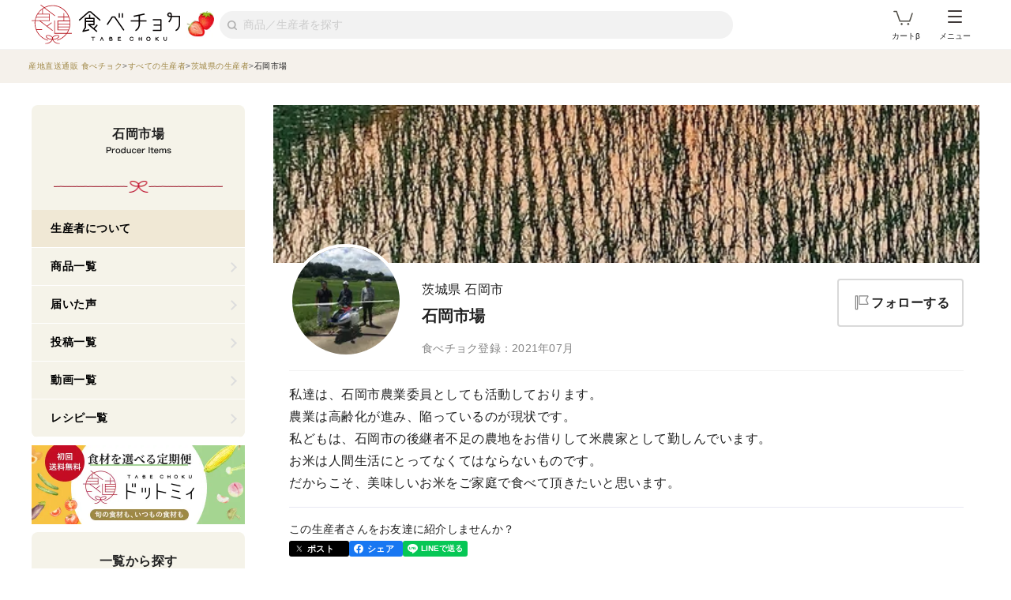

--- FILE ---
content_type: text/javascript
request_url: https://public-assets-cdn.tabechoku.com/entries/user/web_storage_alert-49c73447bcacaaec7cf2.js
body_size: 3476
content:
try{(function(){var f=typeof window<"u"?window:typeof global<"u"?global:typeof globalThis<"u"?globalThis:typeof self<"u"?self:{},m=new f.Error().stack;m&&(f._sentryDebugIds=f._sentryDebugIds||{},f._sentryDebugIds[m]="19fc679d-b39b-4b65-8b6b-edd7af69c0fe",f._sentryDebugIdIdentifier="sentry-dbid-19fc679d-b39b-4b65-8b6b-edd7af69c0fe")})()}catch{}(function(){try{var f=typeof window<"u"?window:typeof global<"u"?global:typeof globalThis<"u"?globalThis:typeof self<"u"?self:{};f._sentryModuleMetadata=f._sentryModuleMetadata||{},f._sentryModuleMetadata[new f.Error().stack]=(function(m){for(var o=1;o<arguments.length;o++){var E=arguments[o];if(E!=null)for(var t in E)E.hasOwnProperty(t)&&(m[t]=E[t])}return m})({},f._sentryModuleMetadata[new f.Error().stack],{"_sentryBundlerPluginAppKey:tabechoku-app":!0})}catch{}})(),(function(){try{var f=typeof window<"u"?window:typeof global<"u"?global:typeof globalThis<"u"?globalThis:typeof self<"u"?self:{};f.SENTRY_RELEASE={id:"tabechoku@production_7902bc70affba0b0c79c09a6e576031d62de3e72"}}catch{}})(),(function(){"use strict";var f={79730:(function(t,a,r){var d=r(16280),i=r(96540),s=r(76467),l=r(5338),b=r(34963);function g(){let e=arguments.length>0&&arguments[0]!==void 0?arguments[0]:document.documentElement;const n=e.getAttribute("data-current-user-info"),u={id:e.getAttribute("data-current-user-id"),name:e.getAttribute("data-current-user-name"),info:n?JSON.parse(n):null};return{env:e.getAttribute("data-app-env"),version:e.getAttribute("data-app-version"),currentUser:u}}function c(e){if(window.Sentry&&g().env==="production")window.Sentry.captureException(e);else throw e}function w(e){let n=arguments.length>1&&arguments[1]!==void 0?arguments[1]:"";e||c(new TypeError(`"${e}" must be truthy`+(n&&`: ${n}`)))}function O(e){let n=arguments.length>1&&arguments[1]!==void 0?arguments[1]:"";typeof e!="string"&&c(new TypeError(`"${e}" must be a string`+(n&&`: ${n}`)))}function k(e){let n=arguments.length>1&&arguments[1]!==void 0?arguments[1]:"";return O(e,n),e}function B(e){let n=arguments.length>1&&arguments[1]!==void 0?arguments[1]:"";typeof e!="number"&&c(new TypeError(`"${e}" must be a number`+(n&&`: ${n}`)))}function M(e){let n=arguments.length>1&&arguments[1]!==void 0?arguments[1]:"";return B(e,n),e}function D(e){let n=arguments.length>1&&arguments[1]!==void 0?arguments[1]:"";typeof e!="boolean"&&c(new TypeError(`"${e}" must be a boolean`+(n&&`: ${n}`)))}function X(e){let n=arguments.length>1&&arguments[1]!==void 0?arguments[1]:"";return D(e,n),e}function R(e){let n=arguments.length>1&&arguments[1]!==void 0?arguments[1]:"";typeof e!="function"&&c(new TypeError(`"${e}" must be a function`+(n&&`: ${n}`)))}function Z(e){let n=arguments.length>1&&arguments[1]!==void 0?arguments[1]:"";return R(e,n),e}function F(e){let n=arguments.length>1&&arguments[1]!==void 0?arguments[1]:"";Array.isArray(e)||c(new TypeError(`"${e}" must be an array`+(n&&`: ${n}`)))}function q(e){let n=arguments.length>1&&arguments[1]!==void 0?arguments[1]:"";return F(e,n),e}function N(e){let n=arguments.length>1&&arguments[1]!==void 0?arguments[1]:"";e!==null&&typeof e=="object"||c(new TypeError(`"${e}" must be an object`+(n&&`: ${n}`)))}function ee(e){let n=arguments.length>1&&arguments[1]!==void 0?arguments[1]:"";return N(e,n),e}function C(e){let n=arguments.length>1&&arguments[1]!==void 0?arguments[1]:"";(0,b.default)(e)||c(new TypeError(`"${e}" must be a plain object`+(n&&`: ${n}`)))}function ne(e){let n=arguments.length>1&&arguments[1]!==void 0?arguments[1]:"";return C(e,n),e}function L(e){let n=arguments.length>1&&arguments[1]!==void 0?arguments[1]:"";e instanceof HTMLElement||c(new TypeError(`"${e}" must be a HTML element`+(n&&`: ${n}`)))}function te(e){let n=arguments.length>1&&arguments[1]!==void 0?arguments[1]:"";return L(e,n),e}var re=r(64979);const H="UnavailableWebStorageError";class x extends Error{constructor(n){super(`"window.${n}" is unavailable`),this.type=n,this.name=H}}const U=e=>{let n;try{n=window[e];const u="__storage_test__";return n.setItem(u,u),n.removeItem(u),!0}catch(u){return u instanceof DOMException&&(u.code===22||u.code===1014||u.name==="QuotaExceededError"||u.name==="NS_ERROR_DOM_QUOTA_REACHED")&&n!=null&&n.length!==0}},$=e=>{if(!U(e))return{enabled:!1,getItem(){throw new x(e)},setItem(){throw new x(e)},removeItem(){throw new x(e)}};const n=window[e];return{enabled:!0,getItem(u){return n.getItem(u)},setItem(u,h){n.setItem(u,h)},removeItem(u){n.removeItem(u)}}},J=$("localStorage"),I=$("sessionStorage");var p=r(74848);const W=e=>{let{children:n}=e;return(0,p.jsx)("div",{role:"alert",style:{background:"crimson",color:"white",fontWeight:"bold",margin:"1em",padding:"1em"},children:n||"\u30A8\u30E9\u30FC\u304C\u767A\u751F\u3057\u307E\u3057\u305F\u3002\u3057\u3070\u3089\u304F\u3057\u3066\u304B\u3089\u3082\u3046\u4E00\u5EA6\u30DA\u30FC\u30B8\u3092\u518D\u8AAD\u307F\u8FBC\u307F\u3057\u3066\u304F\u3060\u3055\u3044\u3002\u3053\u306E\u30E1\u30C3\u30BB\u30FC\u30B8\u304C\u7E70\u308A\u8FD4\u3057\u8868\u793A\u3055\u308C\u308B\u5834\u5408\u306F\u3001\u904B\u55B6\u306B\u304A\u554F\u3044\u5408\u308F\u305B\u304F\u3060\u3055\u3044\u3002"})},A=e=>{let{children:n,fallback:u,context:h}=e;const _=window.Sentry;return typeof _>"u"||!("ErrorBoundary"in _)?(console.warn("Sentry\u3092\u521D\u671F\u5316\u3067\u304D\u3066\u3044\u307E\u305B\u3093\u3002"),n):(0,p.jsx)(_.ErrorBoundary,{fallback:v=>{let{error:y}=v;return y instanceof Error&&y.name==="ChunkLoadError"&&Q()?(window.location.reload(),(0,p.jsx)("p",{style:{margin:"1em"},children:"\u518D\u8AAD\u307F\u8FBC\u307F\u4E2D\u2026"})):u??(0,p.jsx)(W,{})},beforeCapture:v=>{h&&v.setContext("react-component",h)},children:n})};function Q(){if(!I.enabled)return!1;const e="chunk-load-error-refreshed",n=()=>(I.setItem(e,Date.now().toString()),!0),u=I.getItem(e);return!u||Date.now()-Number(u)>=864e5?n():!1}const G=(e,n)=>{const h=globalThis.Sentry;if(h===void 0){console.warn("Sentry\u3092\u521D\u671F\u5316\u3067\u304D\u3066\u3044\u307E\u305B\u3093\u3002");return}h.captureException(e,n)},K=function(e){let n=arguments.length>1&&arguments[1]!==void 0?arguments[1]:null;if(e==null)return n;if(e!==null&&typeof e=="object")return e;if(typeof e=="string")try{return JSON.parse(e)}catch(u){return G(u),n}else throw new TypeError(`${e} \u306F\u610F\u56F3\u3057\u306A\u3044\u5024\u3067\u3059`)};function V(e,n){let{skipIfRootNotFound:u=!1,skipIfRootInvisible:h=!1,errorBoundaryProps:_={},needsCookieProvider:v=!1}=arguments.length>2&&arguments[2]!==void 0?arguments[2]:{},y,P,S;if(typeof e=="string")P=e,S=`"${P}"`,y=document.querySelectorAll(e);else if(e instanceof Element)S=`<${e.localName}>`,y=[e];else throw new Error(`\u4E0D\u6B63\u306A\u5F15\u6570: ${e}`);if(y.length===0&&u)return;w(y.length!==0,`${S} \u8981\u7D20\u304C\u5B58\u5728\u3057\u307E\u305B\u3093`),w(y.length===1,`${S} \u8981\u7D20\u304C\u8907\u6570\u5B58\u5728\u3057\u307E\u3059`);const[j]=y;if(w(j instanceof HTMLElement,`${S} \u8981\u7D20\u306FHTML\u8981\u7D20\u3067\u3042\u308B\u5FC5\u8981\u304C\u3042\u308A\u307E\u3059`),h&&Y(j))return;let T;j.hasAttribute("data-props")&&(T=K(j.getAttribute("data-props")),w(T,`${S} \u8981\u7D20\u306F\u59A5\u5F53\u306A data-props \u5C5E\u6027\u3092\u3082\u3064\u5FC5\u8981\u304C\u3042\u308A\u307E\u3059`)),(0,l.createRoot)(j).render((0,p.jsx)(i.StrictMode,{children:v?(0,p.jsx)(s.CookiesProvider,{children:(0,p.jsx)(A,{..._,children:n(T??{})})}):(0,p.jsx)(A,{..._,children:n(T??{})})}))}function Y(e){return e.offsetParent===null}const z=()=>J.enabled?null:(0,p.jsx)("div",{className:"c-alert c-alert-normal",role:"alert",children:"\u30D6\u30E9\u30A6\u30B6\u306ElocalStorage\u304C\u7121\u52B9\u306B\u306A\u3063\u3066\u3044\u307E\u3059\u3002\u5168\u3066\u306E\u6A5F\u80FD\u3092\u6B63\u5E38\u306B\u5229\u7528\u3059\u308B\u305F\u3081\u306B\u3001localStorage\u3092\u6709\u52B9\u306B\u3057\u3066\u304F\u3060\u3055\u3044\u3002"});document.addEventListener("DOMContentLoaded",()=>{V("#react-component-web-storage-alert",()=>(0,p.jsx)(z,{}),{skipIfRootNotFound:!0})})})},m={};function o(t){var a=m[t];if(a!==void 0)return a.exports;var r=m[t]={id:t,loaded:!1,exports:{}};return f[t].call(r.exports,r,r.exports,o),r.loaded=!0,r.exports}o.m=f,(function(){var t=[];o.O=function(a,r,d,i){if(r){i=i||0;for(var s=t.length;s>0&&t[s-1][2]>i;s--)t[s]=t[s-1];t[s]=[r,d,i];return}for(var l=1/0,s=0;s<t.length;s++){for(var r=t[s][0],d=t[s][1],i=t[s][2],b=!0,g=0;g<r.length;g++)(i&!1||l>=i)&&Object.keys(o.O).every(function(M){return o.O[M](r[g])})?r.splice(g--,1):(b=!1,i<l&&(l=i));if(b){t.splice(s--,1);var c=d();c!==void 0&&(a=c)}}return a}})(),(function(){o.n=function(t){var a=t&&t.__esModule?function(){return t.default}:function(){return t};return o.d(a,{a}),a}})(),(function(){var t=Object.getPrototypeOf?function(r){return Object.getPrototypeOf(r)}:function(r){return r.__proto__},a;o.t=function(r,d){if(d&1&&(r=this(r)),d&8||typeof r=="object"&&r&&(d&4&&r.__esModule||d&16&&typeof r.then=="function"))return r;var i=Object.create(null);o.r(i);var s={};a=a||[null,t({}),t([]),t(t)];for(var l=d&2&&r;(typeof l=="object"||typeof l=="function")&&!~a.indexOf(l);l=t(l))Object.getOwnPropertyNames(l).forEach(function(b){s[b]=function(){return r[b]}});return s.default=function(){return r},o.d(i,s),i}})(),(function(){o.d=function(t,a){for(var r in a)o.o(a,r)&&!o.o(t,r)&&Object.defineProperty(t,r,{enumerable:!0,get:a[r]})}})(),(function(){o.g=(function(){if(typeof globalThis=="object")return globalThis;try{return this||new Function("return this")()}catch{if(typeof window=="object")return window}})()})(),(function(){o.o=function(t,a){return Object.prototype.hasOwnProperty.call(t,a)}})(),(function(){o.r=function(t){typeof Symbol<"u"&&Symbol.toStringTag&&Object.defineProperty(t,Symbol.toStringTag,{value:"Module"}),Object.defineProperty(t,"__esModule",{value:!0})}})(),(function(){o.nmd=function(t){return t.paths=[],t.children||(t.children=[]),t}})(),(function(){var t={6736:0};o.O.j=function(d){return t[d]===0};var a=function(d,i){var s=i[0],l=i[1],b=i[2],g,c,w=0;if(s.some(function(k){return t[k]!==0})){for(g in l)o.o(l,g)&&(o.m[g]=l[g]);if(b)var O=b(o)}for(d&&d(i);w<s.length;w++)c=s[w],o.o(t,c)&&t[c]&&t[c][0](),t[c]=0;return o.O(O)},r=self.webpackChunktabechoku=self.webpackChunktabechoku||[];r.forEach(a.bind(null,0)),r.push=a.bind(null,r.push.bind(r))})();var E=o.O(void 0,[7461],function(){return o(79730)});E=o.O(E)})();

//# sourceMappingURL=web_storage_alert-49c73447bcacaaec7cf2.js.map

--- FILE ---
content_type: text/javascript
request_url: https://public-assets-cdn.tabechoku.com/entries/user/producer_commitments-e60e104dd69107d929c8.js
body_size: 8648
content:
try{(function(){var f=typeof window<"u"?window:typeof global<"u"?global:typeof globalThis<"u"?globalThis:typeof self<"u"?self:{},k=new f.Error().stack;k&&(f._sentryDebugIds=f._sentryDebugIds||{},f._sentryDebugIds[k]="8229f1c8-7c28-4410-9612-2da572a508e3",f._sentryDebugIdIdentifier="sentry-dbid-8229f1c8-7c28-4410-9612-2da572a508e3")})()}catch{}(function(){try{var f=typeof window<"u"?window:typeof global<"u"?global:typeof globalThis<"u"?globalThis:typeof self<"u"?self:{};f._sentryModuleMetadata=f._sentryModuleMetadata||{},f._sentryModuleMetadata[new f.Error().stack]=(function(k){for(var i=1;i<arguments.length;i++){var E=arguments[i];if(E!=null)for(var s in E)E.hasOwnProperty(s)&&(k[s]=E[s])}return k})({},f._sentryModuleMetadata[new f.Error().stack],{"_sentryBundlerPluginAppKey:tabechoku-app":!0})}catch{}})(),(function(){try{var f=typeof window<"u"?window:typeof global<"u"?global:typeof globalThis<"u"?globalThis:typeof self<"u"?self:{};f.SENTRY_RELEASE={id:"tabechoku@production_7902bc70affba0b0c79c09a6e576031d62de3e72"}}catch{}})(),(function(){"use strict";var f={35315:(function(s,c,o){var y=o(16280),u=o(96540),d=o(76467),h=o(5338),v=o(34963);function L(){let e=arguments.length>0&&arguments[0]!==void 0?arguments[0]:document.documentElement;const t=e.getAttribute("data-current-user-info"),r={id:e.getAttribute("data-current-user-id"),name:e.getAttribute("data-current-user-name"),info:t?JSON.parse(t):null};return{env:e.getAttribute("data-app-env"),version:e.getAttribute("data-app-version"),currentUser:r}}function g(e){if(window.Sentry&&L().env==="production")window.Sentry.captureException(e);else throw e}function M(e){let t=arguments.length>1&&arguments[1]!==void 0?arguments[1]:"";e||g(new TypeError(`"${e}" must be truthy`+(t&&`: ${t}`)))}function H(e){let t=arguments.length>1&&arguments[1]!==void 0?arguments[1]:"";typeof e!="string"&&g(new TypeError(`"${e}" must be a string`+(t&&`: ${t}`)))}function P(e){let t=arguments.length>1&&arguments[1]!==void 0?arguments[1]:"";return H(e,t),e}function Q(e){let t=arguments.length>1&&arguments[1]!==void 0?arguments[1]:"";typeof e!="number"&&g(new TypeError(`"${e}" must be a number`+(t&&`: ${t}`)))}function V(e){let t=arguments.length>1&&arguments[1]!==void 0?arguments[1]:"";return Q(e,t),e}function K(e){let t=arguments.length>1&&arguments[1]!==void 0?arguments[1]:"";typeof e!="boolean"&&g(new TypeError(`"${e}" must be a boolean`+(t&&`: ${t}`)))}function Ie(e){let t=arguments.length>1&&arguments[1]!==void 0?arguments[1]:"";return K(e,t),e}function X(e){let t=arguments.length>1&&arguments[1]!==void 0?arguments[1]:"";typeof e!="function"&&g(new TypeError(`"${e}" must be a function`+(t&&`: ${t}`)))}function Te(e){let t=arguments.length>1&&arguments[1]!==void 0?arguments[1]:"";return X(e,t),e}function Y(e){let t=arguments.length>1&&arguments[1]!==void 0?arguments[1]:"";Array.isArray(e)||g(new TypeError(`"${e}" must be an array`+(t&&`: ${t}`)))}function Oe(e){let t=arguments.length>1&&arguments[1]!==void 0?arguments[1]:"";return Y(e,t),e}function q(e){let t=arguments.length>1&&arguments[1]!==void 0?arguments[1]:"";e!==null&&typeof e=="object"||g(new TypeError(`"${e}" must be an object`+(t&&`: ${t}`)))}function $e(e){let t=arguments.length>1&&arguments[1]!==void 0?arguments[1]:"";return q(e,t),e}function ee(e){let t=arguments.length>1&&arguments[1]!==void 0?arguments[1]:"";(0,v.default)(e)||g(new TypeError(`"${e}" must be a plain object`+(t&&`: ${t}`)))}function He(e){let t=arguments.length>1&&arguments[1]!==void 0?arguments[1]:"";return ee(e,t),e}function te(e){let t=arguments.length>1&&arguments[1]!==void 0?arguments[1]:"";e instanceof HTMLElement||g(new TypeError(`"${e}" must be a HTML element`+(t&&`: ${t}`)))}function Ze(e){let t=arguments.length>1&&arguments[1]!==void 0?arguments[1]:"";return te(e,t),e}var Fe=o(64979);const ne="UnavailableWebStorageError";class Z extends Error{constructor(t){super(`"window.${t}" is unavailable`),this.type=t,this.name=ne}}const re=e=>{let t;try{t=window[e];const r="__storage_test__";return t.setItem(r,r),t.removeItem(r),!0}catch(r){return r instanceof DOMException&&(r.code===22||r.code===1014||r.name==="QuotaExceededError"||r.name==="NS_ERROR_DOM_QUOTA_REACHED")&&t!=null&&t.length!==0}},D=e=>{if(!re(e))return{enabled:!1,getItem(){throw new Z(e)},setItem(){throw new Z(e)},removeItem(){throw new Z(e)}};const t=window[e];return{enabled:!0,getItem(r){return t.getItem(r)},setItem(r,l){t.setItem(r,l)},removeItem(r){t.removeItem(r)}}},Be=D("localStorage"),F=D("sessionStorage");var n=o(74848);const oe=e=>{let{children:t}=e;return(0,n.jsx)("div",{role:"alert",style:{background:"crimson",color:"white",fontWeight:"bold",margin:"1em",padding:"1em"},children:t||"\u30A8\u30E9\u30FC\u304C\u767A\u751F\u3057\u307E\u3057\u305F\u3002\u3057\u3070\u3089\u304F\u3057\u3066\u304B\u3089\u3082\u3046\u4E00\u5EA6\u30DA\u30FC\u30B8\u3092\u518D\u8AAD\u307F\u8FBC\u307F\u3057\u3066\u304F\u3060\u3055\u3044\u3002\u3053\u306E\u30E1\u30C3\u30BB\u30FC\u30B8\u304C\u7E70\u308A\u8FD4\u3057\u8868\u793A\u3055\u308C\u308B\u5834\u5408\u306F\u3001\u904B\u55B6\u306B\u304A\u554F\u3044\u5408\u308F\u305B\u304F\u3060\u3055\u3044\u3002"})},R=e=>{let{children:t,fallback:r,context:l}=e;const a=window.Sentry;return typeof a>"u"||!("ErrorBoundary"in a)?(console.warn("Sentry\u3092\u521D\u671F\u5316\u3067\u304D\u3066\u3044\u307E\u305B\u3093\u3002"),t):(0,n.jsx)(a.ErrorBoundary,{fallback:m=>{let{error:p}=m;return p instanceof Error&&p.name==="ChunkLoadError"&&se()?(window.location.reload(),(0,n.jsx)("p",{style:{margin:"1em"},children:"\u518D\u8AAD\u307F\u8FBC\u307F\u4E2D\u2026"})):r??(0,n.jsx)(oe,{})},beforeCapture:m=>{l&&m.setContext("react-component",l)},children:t})};function se(){if(!F.enabled)return!1;const e="chunk-load-error-refreshed",t=()=>(F.setItem(e,Date.now().toString()),!0),r=F.getItem(e);return!r||Date.now()-Number(r)>=864e5?t():!1}const ae=(e,t)=>{const l=globalThis.Sentry;if(l===void 0){console.warn("Sentry\u3092\u521D\u671F\u5316\u3067\u304D\u3066\u3044\u307E\u305B\u3093\u3002");return}l.captureException(e,t)},ue=function(e){let t=arguments.length>1&&arguments[1]!==void 0?arguments[1]:null;if(e==null)return t;if(e!==null&&typeof e=="object")return e;if(typeof e=="string")try{return JSON.parse(e)}catch(r){return ae(r),t}else throw new TypeError(`${e} \u306F\u610F\u56F3\u3057\u306A\u3044\u5024\u3067\u3059`)};function ie(e,t){let{skipIfRootNotFound:r=!1,skipIfRootInvisible:l=!1,errorBoundaryProps:a={},needsCookieProvider:m=!1}=arguments.length>2&&arguments[2]!==void 0?arguments[2]:{},p,w,j;if(typeof e=="string")w=e,j=`"${w}"`,p=document.querySelectorAll(e);else if(e instanceof Element)j=`<${e.localName}>`,p=[e];else throw new Error(`\u4E0D\u6B63\u306A\u5F15\u6570: ${e}`);if(p.length===0&&r)return;M(p.length!==0,`${j} \u8981\u7D20\u304C\u5B58\u5728\u3057\u307E\u305B\u3093`),M(p.length===1,`${j} \u8981\u7D20\u304C\u8907\u6570\u5B58\u5728\u3057\u307E\u3059`);const[x]=p;if(M(x instanceof HTMLElement,`${j} \u8981\u7D20\u306FHTML\u8981\u7D20\u3067\u3042\u308B\u5FC5\u8981\u304C\u3042\u308A\u307E\u3059`),l&&le(x))return;let _;x.hasAttribute("data-props")&&(_=ue(x.getAttribute("data-props")),M(_,`${j} \u8981\u7D20\u306F\u59A5\u5F53\u306A data-props \u5C5E\u6027\u3092\u3082\u3064\u5FC5\u8981\u304C\u3042\u308A\u307E\u3059`)),(0,h.createRoot)(x).render((0,n.jsx)(u.StrictMode,{children:m?(0,n.jsx)(d.CookiesProvider,{children:(0,n.jsx)(R,{...a,children:t(_??{})})}):(0,n.jsx)(R,{...a,children:t(_??{})})}))}function le(e){return e.offsetParent===null}var Ae=o(18111),Pe=o(61701),ce=o(46942),I=o.n(ce),de=o(55616),me=o(35620),fe=o(15477);let T;function ge(){if(typeof T=="boolean")return T;try{T=document.documentElement.matches(":has(body)")}catch(e){console.warn("\u30D6\u30E9\u30A6\u30B6\u306FCSS :has() \u30BB\u30EC\u30AF\u30BF\u3092\u30B5\u30DD\u30FC\u30C8\u3057\u3066\u3044\u307E\u305B\u3093",e),T=!1}return T}function pe(e){let{open:t,onClose:r,id:l,className:a,inert:m=!1,children:p}=e;const[w,j]=(0,u.useState)(null);he(w),Ce(w,t);const x=(0,u.useCallback)(()=>{m||r()},[r,m]),_=(0,u.useCallback)(N=>{m&&N.preventDefault()},[m]),S=(0,u.useCallback)(N=>{const O=N.target;if(O&&typeof O.close=="function"&&!m){const C=O;C.hasAttribute("open")&&C.close()}},[m]),A={inert:m||void 0};return(0,n.jsx)("dialog",{ref:j,id:l,className:a,onClose:x,onCancel:_,onClick:S,...A,children:p})}function he(e){(0,u.useEffect)(()=>{e&&fe.default.registerDialog(e)},[e])}function Ce(e,t){const r=document.documentElement.style,l=(0,u.useRef)(r.overflow);(0,u.useEffect)(()=>{if(!e)return;const a=p=>{ge()||(r.overflow=p)},m=l.current;return t?(e.showModal(),a("hidden")):(e.hasAttribute("open")&&typeof e.close=="function"&&e.close(),a(m)),()=>{a(m)}},[e,t,r])}const U=()=>(0,n.jsx)("svg",{width:"14",height:"14",viewBox:"0 0 14 14",xmlns:"http://www.w3.org/2000/svg",children:(0,n.jsx)("path",{d:"M8.358 7l4.511-4.51a.456.456 0 000-.657l-.7-.7a.456.456 0 00-.657 0L7 5.642 2.49 1.133a.456.456 0 00-.657 0l-.701.7a.456.456 0 000 .657L5.643 7l-4.511 4.512a.456.456 0 000 .657l.7.7a.464.464 0 00.33.132c.12 0 .24-.044.328-.132L7 8.36l4.512 4.51a.456.456 0 00.656 0l.701-.7a.456.456 0 000-.657L8.36 7z"})});function be(e){let{open:t,onClose:r,inert:l,children:a,className:m,contentClassName:p,formClassName:w,isHiddenSpCloseButton:j}=e;ye();const x=(0,u.useCallback)(_=>_.stopPropagation(),[]);return(0,n.jsxs)(pe,{className:I()("c-modal",m),open:t,onClose:r,inert:l,children:[(0,n.jsx)("div",{className:I()("c-modal__content",p),children:a}),!j&&(0,n.jsx)("form",{className:I()("c-modal__form c-modal__form--sm",w),method:"dialog",onSubmit:x,children:(0,n.jsxs)("button",{className:"c-modal__closeButton--sm c-btn c-btn--basic",type:"submit",disabled:l,children:[(0,n.jsx)(U,{}),(0,n.jsx)("span",{children:"\u9589\u3058\u308B"})]})}),(0,n.jsx)("form",{className:I()("c-modal__form c-modal__form--lg",w),method:"dialog",onSubmit:x,children:(0,n.jsx)("button",{className:"c-modal__closeButton--lg",type:"submit",title:"\u9589\u3058\u308B",disabled:l,children:(0,n.jsx)(U,{})})})]})}function ye(){const{height:e}=(0,me.useWindowSize)();(0,u.useEffect)(()=>{const t=e*.01;return document.documentElement.style.setProperty("--vh",`${t}px`),()=>{document.documentElement.style.removeProperty("--vh")}},[e])}var $=o(62764);class B extends Error{constructor(t,r,l,a){let m=`${t} ${r} => ${l.status} ${l.statusText??""}`.trim();a&&(m+=` (${a})`),super(m),Error.captureStackTrace&&Error.captureStackTrace(this,B),this.name="FetchError"}}async function W(e,t){t&&we(t);const r=await fetch(e,xe(t??{}));if(je(r))throw new B(t?.method??"GET",e.toString(),r);return r}function we(e){const{jsonBody:t}=e;t!==void 0&&(M(e.body===void 0,"Disallowed to specify both `body` and `jsonBody`"),e.headers=e.headers??{},e.headers={...e.headers,"Content-Type":"application/json"},e.body=typeof t=="string"?t:JSON.stringify(t),delete e.jsonBody)}function xe(e){return{...e,headers:{...e.headers,"X-Tabechoku-Requested-With":"Fetch"}}}function je(e){let{ok:t,status:r}=e;return!(t||r===401||r===404||r===422)}const J=$.object({id:$.number(),like_count:$.number(),like:$.boolean()}),Le=async e=>{let{like:t,producerId:r,detailId:l}=e;return t?W(`/api/producers/${r}/producer_details/${l}/unlike`,{method:"DELETE"}).then(a=>a.json()).then(a=>J.parse(a)):W(`/api/producers/${r}/producer_details/${l}/like`,{method:"POST"}).then(a=>a.json()).then(a=>J.parse(a))};function z(e){let{like:t=!1}=e;return t?(0,n.jsx)("svg",{width:"20",height:"20",viewBox:"0 0 20 20",fill:"none",xmlns:"http://www.w3.org/2000/svg",children:(0,n.jsx)("path",{fillRule:"evenodd",clipRule:"evenodd",d:"M13.9568 7.86947C14.6388 7.92247 18.535 8.41995 19.2981 8.5574C20.0611 8.69502 20.488 10.445 19.0437 11.8599C18.6131 12.9081 16.4893 17.7109 15.7426 18.6805C15.1068 19.506 14.0261 20.125 12.6852 19.9784C11.2426 19.8207 5.30933 18.4648 5.30933 18.4648V10.2088C5.30933 10.2088 8.03074 6.92104 9.34058 5.26245C9.45804 5.11375 9.58987 4.96349 9.72906 4.80486C10.3545 4.09195 11.1285 3.20983 11.4135 1.53975C11.7566 -0.470337 13.2516 -0.214749 13.7487 0.63042C14.3421 1.63937 14.7235 3.24454 12.9395 6.35576C12.0493 7.59423 13.4392 7.82919 13.9568 7.86947ZM0 9.75708H3.3379V19.6634H0V9.75708Z",fill:"#CAB270"})}):(0,n.jsxs)("svg",{width:"20",height:"20",viewBox:"0 0 20 20",fill:"none",xmlns:"http://www.w3.org/2000/svg",children:[(0,n.jsx)("mask",{id:"path-1-inside-1_1102_3929",fill:"white",children:(0,n.jsx)("path",{fillRule:"evenodd",clipRule:"evenodd",d:"M13.9568 7.86947C14.6388 7.92247 18.535 8.41995 19.2981 8.5574C20.0611 8.69502 20.488 10.445 19.0437 11.8599C18.6131 12.9081 16.4893 17.7109 15.7426 18.6805C15.1068 19.506 14.0261 20.125 12.6852 19.9784C11.2426 19.8207 5.30933 18.4648 5.30933 18.4648V10.2088C5.30933 10.2088 8.03074 6.92104 9.34058 5.26245C9.45804 5.11375 9.58987 4.96349 9.72906 4.80486C10.3545 4.09195 11.1285 3.20983 11.4135 1.53975C11.7566 -0.470337 13.2516 -0.214749 13.7487 0.63042C14.3421 1.63937 14.7235 3.24454 12.9395 6.35576C12.0493 7.59423 13.4392 7.82919 13.9568 7.86947ZM0 9.75708H3.3379V19.6634H0V9.75708Z"})}),(0,n.jsx)("path",{d:"M19.2981 8.5574L19.511 7.37646L19.5108 7.37641L19.2981 8.5574ZM13.9568 7.86947L13.8637 9.06585L13.8639 9.06586L13.9568 7.86947ZM19.0437 11.8599L18.2039 11.0027L18.0275 11.1755L17.9337 11.404L19.0437 11.8599ZM15.7426 18.6805L14.7919 17.9483L14.7919 17.9483L15.7426 18.6805ZM12.6852 19.9784L12.8156 18.7855L12.8156 18.7855L12.6852 19.9784ZM5.30933 18.4648H4.10933V19.4215L5.04198 19.6346L5.30933 18.4648ZM5.30933 10.2088L4.38492 9.44365L4.10933 9.7766V10.2088H5.30933ZM9.34058 5.26245L8.39893 4.51861L8.39884 4.51872L9.34058 5.26245ZM9.72906 4.80486L10.6311 5.59627V5.59627L9.72906 4.80486ZM11.4135 1.53975L10.2306 1.33785L10.2306 1.33788L11.4135 1.53975ZM13.7487 0.63042L14.7831 0.0220735L14.7831 0.0220386L13.7487 0.63042ZM12.9395 6.35576L13.9139 7.05615L13.9499 7.00613L13.9805 6.95268L12.9395 6.35576ZM3.3379 9.75708H4.5379V8.55708H3.3379V9.75708ZM0 9.75708V8.55708H-1.2V9.75708H0ZM3.3379 19.6634V20.8634H4.5379V19.6634H3.3379ZM0 19.6634H-1.2V20.8634H0V19.6634ZM19.5108 7.37641C18.7077 7.23175 14.7716 6.72917 14.0498 6.67308L13.8639 9.06586C14.5061 9.11578 18.3623 9.60816 19.0853 9.7384L19.5108 7.37641ZM19.8834 12.7171C20.8314 11.7885 21.2317 10.677 21.198 9.68875C21.1814 9.20438 21.0583 8.72033 20.8091 8.30982C20.5642 7.90627 20.1369 7.48932 19.511 7.37646L19.0851 9.73835C18.9671 9.71708 18.8806 9.66843 18.828 9.62745C18.7776 9.58822 18.7586 9.55688 18.7576 9.55521C18.7561 9.55273 18.7659 9.56862 18.7767 9.60792C18.7873 9.64641 18.797 9.70094 18.7994 9.77064C18.8087 10.0455 18.7003 10.5164 18.2039 11.0027L19.8834 12.7171ZM16.6933 19.4127C16.9562 19.0713 17.275 18.4938 17.5795 17.903C17.9005 17.2803 18.2568 16.5406 18.5991 15.8072C19.2825 14.3429 19.9293 12.8622 20.1537 12.3159L17.9337 11.404C17.7276 11.9058 17.0971 13.3507 16.4243 14.7922C16.0885 15.5118 15.747 16.22 15.4463 16.8033C15.1291 17.4185 14.9023 17.8049 14.7919 17.9483L16.6933 19.4127ZM12.5547 21.1713C14.3667 21.3694 15.8378 20.5236 16.6933 19.4127L14.7919 17.9483C14.3758 18.4885 13.6855 18.8807 12.8156 18.7855L12.5547 21.1713ZM5.30933 18.4648C5.04198 19.6346 5.04202 19.6347 5.04208 19.6347C5.04213 19.6347 5.04222 19.6347 5.04232 19.6347C5.04252 19.6348 5.04281 19.6348 5.04319 19.6349C5.04395 19.6351 5.04507 19.6353 5.04654 19.6357C5.04949 19.6364 5.05384 19.6374 5.05957 19.6387C5.07101 19.6413 5.08794 19.6451 5.11003 19.6502C5.15422 19.6602 5.21906 19.6749 5.30201 19.6937C5.4679 19.7313 5.70628 19.7851 5.99676 19.8501C6.57753 19.9802 7.36752 20.1553 8.20336 20.3355C9.83785 20.6879 11.7562 21.084 12.5548 21.1713L12.8156 18.7855C12.1716 18.7151 10.402 18.3544 8.70919 17.9894C7.8814 17.811 7.09791 17.6373 6.52111 17.5081C6.23281 17.4436 5.99639 17.3902 5.83217 17.353C5.75006 17.3344 5.68602 17.3199 5.64259 17.31C5.62087 17.305 5.60431 17.3013 5.59322 17.2987C5.58767 17.2975 5.58349 17.2965 5.58072 17.2959C5.57933 17.2956 5.5783 17.2953 5.57762 17.2952C5.57729 17.2951 5.57704 17.295 5.57688 17.295C5.5768 17.295 5.57675 17.295 5.57671 17.295C5.57668 17.295 5.57667 17.295 5.30933 18.4648ZM4.10933 10.2088V18.4648H6.50933V10.2088H4.10933ZM8.39884 4.51872C7.75158 5.33832 6.75019 6.56711 5.90588 7.59666C5.48472 8.11021 5.10435 8.57212 4.82927 8.90564C4.69174 9.07238 4.58057 9.20699 4.50382 9.29986C4.46544 9.3463 4.43567 9.3823 4.41552 9.40667C4.40544 9.41885 4.39777 9.42812 4.39263 9.43433C4.39006 9.43744 4.38812 9.43978 4.38683 9.44134C4.38619 9.44212 4.3857 9.44271 4.38538 9.44309C4.38522 9.44328 4.38511 9.44343 4.38503 9.44352C4.38499 9.44357 4.38496 9.4436 4.38494 9.44362C4.38493 9.44364 4.38492 9.44365 5.30933 10.2088C6.23373 10.974 6.23375 10.974 6.23377 10.9739C6.23379 10.9739 6.23383 10.9739 6.23387 10.9738C6.23396 10.9737 6.23409 10.9735 6.23426 10.9733C6.2346 10.9729 6.23511 10.9723 6.23578 10.9715C6.23711 10.9699 6.2391 10.9675 6.24172 10.9643C6.24695 10.958 6.25472 10.9486 6.2649 10.9363C6.28525 10.9117 6.31523 10.8754 6.35383 10.8287C6.43102 10.7353 6.54269 10.6001 6.68076 10.4327C6.95687 10.098 7.33872 9.63426 7.76165 9.11854C8.6055 8.08956 9.61974 6.84516 10.2823 6.00617L8.39884 4.51872ZM8.82703 4.01344C8.69235 4.16694 8.53911 4.34114 8.39893 4.51861L10.2822 6.00628C10.377 5.88636 10.4874 5.76004 10.6311 5.59627L8.82703 4.01344ZM10.2306 1.33788C10.0042 2.66485 9.42116 3.33626 8.82703 4.01344L10.6311 5.59627C11.2879 4.84763 12.2528 3.7548 12.5964 1.74162L10.2306 1.33788ZM14.7831 0.0220386C14.3247 -0.757321 13.3701 -1.34751 12.3215 -1.16853C11.143 -0.967382 10.4484 0.0621752 10.2306 1.33785L12.5964 1.74165C12.6586 1.37752 12.7554 1.22402 12.7907 1.17991C12.8146 1.14995 12.7936 1.1856 12.7253 1.19726C12.6731 1.20616 12.6542 1.19045 12.6711 1.19918C12.6896 1.20874 12.707 1.22635 12.7144 1.2388L14.7831 0.0220386ZM13.9805 6.95268C14.9303 5.29631 15.3659 3.93525 15.4336 2.77465C15.5033 1.58099 15.1782 0.693898 14.7831 0.0220735L12.7143 1.23877C12.9126 1.57589 13.075 1.99586 13.0377 2.63483C12.9985 3.30686 12.7327 4.30399 11.8985 5.75885L13.9805 6.95268ZM14.0499 6.67308C13.9629 6.66631 13.8489 6.65169 13.7439 6.62558C13.6928 6.61287 13.6548 6.60013 13.6297 6.58978C13.6033 6.57888 13.6057 6.57667 13.6255 6.59107C13.6461 6.60605 13.6989 6.64889 13.7499 6.73012C13.8051 6.8179 13.8403 6.92283 13.8475 7.02878C13.8542 7.12868 13.8332 7.18764 13.8321 7.1905C13.8321 7.19058 13.8488 7.14671 13.9139 7.05615L11.9651 5.65537C11.6628 6.07603 11.4133 6.59959 11.4528 7.18941C11.4961 7.83413 11.8614 8.27593 12.215 8.5328C12.543 8.77112 12.9058 8.89027 13.1647 8.95465C13.4381 9.02263 13.6919 9.05248 13.8637 9.06585L14.0499 6.67308ZM3.3379 8.55708H0V10.9571H3.3379V8.55708ZM4.5379 19.6634V9.75708H2.1379V19.6634H4.5379ZM0 20.8634H3.3379V18.4634H0V20.8634ZM-1.2 9.75708V19.6634H1.2V9.75708H-1.2Z",fill:"#B8B8B8",mask:"url(#path-1-inside-1_1102_3929)"})]})}const Me=e=>{let{count:t,like:r,onClick:l}=e;return(0,n.jsxs)("div",{className:"p-produerCommitmentLikeButton",children:[(0,n.jsxs)("div",{className:"p-produerCommitmentLikeButton__like",children:[(0,n.jsx)("span",{className:"p-produerCommitmentLikeButton__count",children:t.toLocaleString()}),"\u3044\u3044\u306D\uFF01"]}),(0,n.jsxs)("button",{className:"c-goodButton c-goodButton--width100",type:"button","aria-pressed":r,onClick:l,children:[(0,n.jsx)(z,{like:r}),"\u3044\u3044\u306D\uFF01"]})]})},ke=e=>{let{count:t,like:r,onClick:l}=e;return(0,n.jsxs)("button",{type:"button",className:"p-produerCommitmentLikeCounter",onClick:l,children:[(0,n.jsx)(z,{like:r}),(0,n.jsx)("span",{className:"p-produerCommitmentLikeCounter__count",children:t.toLocaleString()}),"\u3044\u3044\u306D\uFF01"]})};function ve(e){let{producerDetails:t,producerId:r,currentUserName:l,isSp:a}=e;const[m,p]=(0,u.useState)(void 0),[w,j]=(0,u.useState)(t),[x,_]=(0,u.useState)(!1),[S,A]=(0,u.useState)(!1),N=C=>{if(!l){window.location.assign("/login");return}const b=w[C];M(b),Le({like:b.like,producerId:r,detailId:b.id}).then(_e=>{let{id:Ee,like_count:Se,like:Ne}=_e;j(w.map(G=>G.id===Ee?{...b,likeCount:Se,like:Ne}:G))})},O=C=>{if(C===void 0)return;const b=w[C];return M(b),(0,n.jsxs)(be,{className:"p-producerCommitmentModal",contentClassName:"p-producerCommitmentModal__content",open:!0,onClose:()=>p(void 0),children:[(0,n.jsx)("div",{className:"p-producerCommitmentModal__img",children:(0,n.jsx)("img",{className:"u-aspectPhoto",src:b.displayImageUrl,alt:"\u751F\u7523\u8005\u306E\u3053\u3060\u308F\u308A"})}),(0,n.jsxs)("div",{className:"p-producerCommitmentModal__detail",children:[(0,n.jsx)("h3",{className:"p-producerCommitmentModal__title",children:b.title}),(0,n.jsx)("p",{className:"p-producerCommitmentModal__text",dangerouslySetInnerHTML:{__html:b.content}}),(0,n.jsx)(Me,{count:b.likeCount,like:b.like,onClick:()=>N(C)})]})]})};return(0,n.jsxs)(n.Fragment,{children:[a&&(0,n.jsx)("div",{className:"container",children:(0,n.jsx)("div",{className:"productMoreLink",children:(0,n.jsx)("button",{type:"button",className:`productMoreLink__button ${S?"productMoreLink__button--close":"productMoreLink__button--open"}`,onClick:()=>{A(!S)},"data-ga4-element-click":S?"producer-commitment-close":"producer-commitment-open",children:"\u79C1\u305F\u3061\u306E\u3053\u3060\u308F\u308A"})})}),(!a||a&&S)&&(0,n.jsxs)("section",{className:"p-titleSection",children:[!a&&(0,n.jsx)("h2",{id:"product-page-producer-details",className:"h2-title","data-ga-item-list":"product-producer-commitment",children:"\u751F\u7523\u8005\u306E\u3053\u3060\u308F\u308A"}),(0,n.jsxs)("div",{className:"p-titleSection__inner",style:a?{margin:"0 16px"}:{},children:[(0,n.jsx)("div",{className:"p-producerCommitment",children:w.map((C,b)=>(0,n.jsxs)(u.Fragment,{children:[(0,n.jsxs)("div",{className:I()("p-producerCommitment__inner",{"p-producerCommitment__inner--spHide":!a&&b>1&&!x}),children:[(0,n.jsx)("div",{className:"p-producerCommitment__img",children:(0,n.jsx)("img",{src:C.displayImageUrl,alt:"\u751F\u7523\u8005\u306E\u3053\u3060\u308F\u308A"})}),(0,n.jsx)("h3",{className:"p-producerCommitment__title u-line-clamp-2",children:C.title}),(0,n.jsx)("p",{className:"p-producerCommitment__text",dangerouslySetInnerHTML:{__html:C.content}}),(0,n.jsxs)("div",{className:"p-producerCommitment__btn",children:[(0,n.jsx)(ke,{count:C.likeCount,like:C.like,onClick:()=>N(b)}),(0,n.jsx)("div",{className:"c-link--next",children:(0,n.jsx)("a",{onClick:()=>p(b),children:"\u8A73\u3057\u304F"})})]})]}),!a&&b===2&&!x&&(0,n.jsx)(de.default,{query:"(max-width: 768px)",children:(0,n.jsx)("div",{className:"p-producerCommitment__inner",children:(0,n.jsx)("div",{className:"p-producerCommitment__moreImg",children:(0,n.jsx)("img",{src:C.displayImageUrl,alt:"\u751F\u7523\u8005\u306E\u3053\u3060\u308F\u308A"})})})})]},C.id))}),!a&&w.length>2&&!x&&(0,n.jsx)("div",{className:"p-producerCommitment__moreBtn c-link--seeMore u-showonlySP",children:(0,n.jsx)("a",{onClick:()=>_(!0),children:"\u3053\u3060\u308F\u308A\u3092\u3082\u3063\u3068\u898B\u308B"})}),O(m)]})]})]})}document.addEventListener("DOMContentLoaded",()=>{ie("#react-producer-commitments",e=>(0,n.jsx)(ve,{...e}))})})},k={};function i(s){var c=k[s];if(c!==void 0)return c.exports;var o=k[s]={id:s,loaded:!1,exports:{}};return f[s].call(o.exports,o,o.exports,i),o.loaded=!0,o.exports}i.m=f,(function(){var s=[];i.O=function(c,o,y,u){if(o){u=u||0;for(var d=s.length;d>0&&s[d-1][2]>u;d--)s[d]=s[d-1];s[d]=[o,y,u];return}for(var h=1/0,d=0;d<s.length;d++){for(var o=s[d][0],y=s[d][1],u=s[d][2],v=!0,L=0;L<o.length;L++)(u&!1||h>=u)&&Object.keys(i.O).every(function(V){return i.O[V](o[L])})?o.splice(L--,1):(v=!1,u<h&&(h=u));if(v){s.splice(d--,1);var g=y();g!==void 0&&(c=g)}}return c}})(),(function(){i.n=function(s){var c=s&&s.__esModule?function(){return s.default}:function(){return s};return i.d(c,{a:c}),c}})(),(function(){var s=Object.getPrototypeOf?function(o){return Object.getPrototypeOf(o)}:function(o){return o.__proto__},c;i.t=function(o,y){if(y&1&&(o=this(o)),y&8||typeof o=="object"&&o&&(y&4&&o.__esModule||y&16&&typeof o.then=="function"))return o;var u=Object.create(null);i.r(u);var d={};c=c||[null,s({}),s([]),s(s)];for(var h=y&2&&o;(typeof h=="object"||typeof h=="function")&&!~c.indexOf(h);h=s(h))Object.getOwnPropertyNames(h).forEach(function(v){d[v]=function(){return o[v]}});return d.default=function(){return o},i.d(u,d),u}})(),(function(){i.d=function(s,c){for(var o in c)i.o(c,o)&&!i.o(s,o)&&Object.defineProperty(s,o,{enumerable:!0,get:c[o]})}})(),(function(){i.g=(function(){if(typeof globalThis=="object")return globalThis;try{return this||new Function("return this")()}catch{if(typeof window=="object")return window}})()})(),(function(){i.o=function(s,c){return Object.prototype.hasOwnProperty.call(s,c)}})(),(function(){i.r=function(s){typeof Symbol<"u"&&Symbol.toStringTag&&Object.defineProperty(s,Symbol.toStringTag,{value:"Module"}),Object.defineProperty(s,"__esModule",{value:!0})}})(),(function(){i.nmd=function(s){return s.paths=[],s.children||(s.children=[]),s}})(),(function(){var s={6376:0};i.O.j=function(y){return s[y]===0};var c=function(y,u){var d=u[0],h=u[1],v=u[2],L,g,M=0;if(d.some(function(P){return s[P]!==0})){for(L in h)i.o(h,L)&&(i.m[L]=h[L]);if(v)var H=v(i)}for(y&&y(u);M<d.length;M++)g=d[M],i.o(s,g)&&s[g]&&s[g][0](),s[g]=0;return i.O(H)},o=self.webpackChunktabechoku=self.webpackChunktabechoku||[];o.forEach(c.bind(null,0)),o.push=c.bind(null,o.push.bind(o))})();var E=i.O(void 0,[7461],function(){return i(35315)});E=i.O(E)})();

//# sourceMappingURL=producer_commitments-e60e104dd69107d929c8.js.map

--- FILE ---
content_type: text/javascript
request_url: https://public-assets-cdn.tabechoku.com/entries/user/producer_posts-99fd2dc31d2a6022948a.js
body_size: 26063
content:
try{(function(){var w=typeof window<"u"?window:typeof global<"u"?global:typeof globalThis<"u"?globalThis:typeof self<"u"?self:{},E=new w.Error().stack;E&&(w._sentryDebugIds=w._sentryDebugIds||{},w._sentryDebugIds[E]="8ed6d57d-84cd-492d-971c-1682ba09c046",w._sentryDebugIdIdentifier="sentry-dbid-8ed6d57d-84cd-492d-971c-1682ba09c046")})()}catch{}(function(){try{var w=typeof window<"u"?window:typeof global<"u"?global:typeof globalThis<"u"?globalThis:typeof self<"u"?self:{};w._sentryModuleMetadata=w._sentryModuleMetadata||{},w._sentryModuleMetadata[new w.Error().stack]=(function(E){for(var g=1;g<arguments.length;g++){var R=arguments[g];if(R!=null)for(var d in R)R.hasOwnProperty(d)&&(E[d]=R[d])}return E})({},w._sentryModuleMetadata[new w.Error().stack],{"_sentryBundlerPluginAppKey:tabechoku-app":!0})}catch{}})(),(function(){try{var w=typeof window<"u"?window:typeof global<"u"?global:typeof globalThis<"u"?globalThis:typeof self<"u"?self:{};w.SENTRY_RELEASE={id:"tabechoku@production_7902bc70affba0b0c79c09a6e576031d62de3e72"}}catch{}})(),(function(){"use strict";var w={3658:(function(d,x,i){var M=i(16280),a=i(96540),j=i(76467),v=i(5338),S=i(34963);function N(){let e=arguments.length>0&&arguments[0]!==void 0?arguments[0]:document.documentElement;const n=e.getAttribute("data-current-user-info"),r={id:e.getAttribute("data-current-user-id"),name:e.getAttribute("data-current-user-name"),info:n?JSON.parse(n):null};return{env:e.getAttribute("data-app-env"),version:e.getAttribute("data-app-version"),currentUser:r}}function L(e){if(window.Sentry&&N().env==="production")window.Sentry.captureException(e);else throw e}function A(e){let n=arguments.length>1&&arguments[1]!==void 0?arguments[1]:"";e||L(new TypeError(`"${e}" must be truthy`+(n&&`: ${n}`)))}function V(e){let n=arguments.length>1&&arguments[1]!==void 0?arguments[1]:"";typeof e!="string"&&L(new TypeError(`"${e}" must be a string`+(n&&`: ${n}`)))}function f(e){let n=arguments.length>1&&arguments[1]!==void 0?arguments[1]:"";return V(e,n),e}function w1(e){let n=arguments.length>1&&arguments[1]!==void 0?arguments[1]:"";typeof e!="number"&&L(new TypeError(`"${e}" must be a number`+(n&&`: ${n}`)))}function b(e){let n=arguments.length>1&&arguments[1]!==void 0?arguments[1]:"";return w1(e,n),e}function L1(e){let n=arguments.length>1&&arguments[1]!==void 0?arguments[1]:"";typeof e!="boolean"&&L(new TypeError(`"${e}" must be a boolean`+(n&&`: ${n}`)))}function O(e){let n=arguments.length>1&&arguments[1]!==void 0?arguments[1]:"";return L1(e,n),e}function y1(e){let n=arguments.length>1&&arguments[1]!==void 0?arguments[1]:"";typeof e!="function"&&L(new TypeError(`"${e}" must be a function`+(n&&`: ${n}`)))}function Nt(e){let n=arguments.length>1&&arguments[1]!==void 0?arguments[1]:"";return y1(e,n),e}function v1(e){let n=arguments.length>1&&arguments[1]!==void 0?arguments[1]:"";Array.isArray(e)||L(new TypeError(`"${e}" must be an array`+(n&&`: ${n}`)))}function D(e){let n=arguments.length>1&&arguments[1]!==void 0?arguments[1]:"";return v1(e,n),e}function r1(e){let n=arguments.length>1&&arguments[1]!==void 0?arguments[1]:"";e!==null&&typeof e=="object"||L(new TypeError(`"${e}" must be an object`+(n&&`: ${n}`)))}function Et(e){let n=arguments.length>1&&arguments[1]!==void 0?arguments[1]:"";return r1(e,n),e}function H(e){let n=arguments.length>1&&arguments[1]!==void 0?arguments[1]:"";(0,S.default)(e)||L(new TypeError(`"${e}" must be a plain object`+(n&&`: ${n}`)))}function M1(e){let n=arguments.length>1&&arguments[1]!==void 0?arguments[1]:"";return H(e,n),e}function b1(e){let n=arguments.length>1&&arguments[1]!==void 0?arguments[1]:"";e instanceof HTMLElement||L(new TypeError(`"${e}" must be a HTML element`+(n&&`: ${n}`)))}function St(e){let n=arguments.length>1&&arguments[1]!==void 0?arguments[1]:"";return b1(e,n),e}var Ot=i(64979);const B1="UnavailableWebStorageError";class z extends Error{constructor(n){super(`"window.${n}" is unavailable`),this.type=n,this.name=B1}}const A1=e=>{let n;try{n=window[e];const r="__storage_test__";return n.setItem(r,r),n.removeItem(r),!0}catch(r){return r instanceof DOMException&&(r.code===22||r.code===1014||r.name==="QuotaExceededError"||r.name==="NS_ERROR_DOM_QUOTA_REACHED")&&n!=null&&n.length!==0}},s1=e=>{if(!A1(e))return{enabled:!1,getItem(){throw new z(e)},setItem(){throw new z(e)},removeItem(){throw new z(e)}};const n=window[e];return{enabled:!0,getItem(r){return n.getItem(r)},setItem(r,s){n.setItem(r,s)},removeItem(r){n.removeItem(r)}}},It=s1("localStorage"),G=s1("sessionStorage");var t=i(74848);const N1=e=>{let{children:n}=e;return(0,t.jsx)("div",{role:"alert",style:{background:"crimson",color:"white",fontWeight:"bold",margin:"1em",padding:"1em"},children:n||"\u30A8\u30E9\u30FC\u304C\u767A\u751F\u3057\u307E\u3057\u305F\u3002\u3057\u3070\u3089\u304F\u3057\u3066\u304B\u3089\u3082\u3046\u4E00\u5EA6\u30DA\u30FC\u30B8\u3092\u518D\u8AAD\u307F\u8FBC\u307F\u3057\u3066\u304F\u3060\u3055\u3044\u3002\u3053\u306E\u30E1\u30C3\u30BB\u30FC\u30B8\u304C\u7E70\u308A\u8FD4\u3057\u8868\u793A\u3055\u308C\u308B\u5834\u5408\u306F\u3001\u904B\u55B6\u306B\u304A\u554F\u3044\u5408\u308F\u305B\u304F\u3060\u3055\u3044\u3002"})},o1=e=>{let{children:n,fallback:r,context:s}=e;const o=window.Sentry;return typeof o>"u"||!("ErrorBoundary"in o)?(console.warn("Sentry\u3092\u521D\u671F\u5316\u3067\u304D\u3066\u3044\u307E\u305B\u3093\u3002"),n):(0,t.jsx)(o.ErrorBoundary,{fallback:l=>{let{error:c}=l;return c instanceof Error&&c.name==="ChunkLoadError"&&E1()?(window.location.reload(),(0,t.jsx)("p",{style:{margin:"1em"},children:"\u518D\u8AAD\u307F\u8FBC\u307F\u4E2D\u2026"})):r??(0,t.jsx)(N1,{})},beforeCapture:l=>{s&&l.setContext("react-component",s)},children:n})};function E1(){if(!G.enabled)return!1;const e="chunk-load-error-refreshed",n=()=>(G.setItem(e,Date.now().toString()),!0),r=G.getItem(e);return!r||Date.now()-Number(r)>=864e5?n():!1}const S1=(e,n)=>{const s=globalThis.Sentry;if(s===void 0){console.warn("Sentry\u3092\u521D\u671F\u5316\u3067\u304D\u3066\u3044\u307E\u305B\u3093\u3002");return}s.captureException(e,n)},O1=function(e){let n=arguments.length>1&&arguments[1]!==void 0?arguments[1]:null;if(e==null)return n;if(e!==null&&typeof e=="object")return e;if(typeof e=="string")try{return JSON.parse(e)}catch(r){return S1(r),n}else throw new TypeError(`${e} \u306F\u610F\u56F3\u3057\u306A\u3044\u5024\u3067\u3059`)};function I1(e,n){let{skipIfRootNotFound:r=!1,skipIfRootInvisible:s=!1,errorBoundaryProps:o={},needsCookieProvider:l=!1}=arguments.length>2&&arguments[2]!==void 0?arguments[2]:{},c,p,u;if(typeof e=="string")p=e,u=`"${p}"`,c=document.querySelectorAll(e);else if(e instanceof Element)u=`<${e.localName}>`,c=[e];else throw new Error(`\u4E0D\u6B63\u306A\u5F15\u6570: ${e}`);if(c.length===0&&r)return;A(c.length!==0,`${u} \u8981\u7D20\u304C\u5B58\u5728\u3057\u307E\u305B\u3093`),A(c.length===1,`${u} \u8981\u7D20\u304C\u8907\u6570\u5B58\u5728\u3057\u307E\u3059`);const[h]=c;if(A(h instanceof HTMLElement,`${u} \u8981\u7D20\u306FHTML\u8981\u7D20\u3067\u3042\u308B\u5FC5\u8981\u304C\u3042\u308A\u307E\u3059`),s&&P1(h))return;let m;h.hasAttribute("data-props")&&(m=O1(h.getAttribute("data-props")),A(m,`${u} \u8981\u7D20\u306F\u59A5\u5F53\u306A data-props \u5C5E\u6027\u3092\u3082\u3064\u5FC5\u8981\u304C\u3042\u308A\u307E\u3059`)),(0,v.createRoot)(h).render((0,t.jsx)(a.StrictMode,{children:l?(0,t.jsx)(j.CookiesProvider,{children:(0,t.jsx)(o1,{...o,children:n(m??{})})}):(0,t.jsx)(o1,{...o,children:n(m??{})})}))}function P1(e){return e.offsetParent===null}var Pt=i(18111),Rt=i(61701),Wt=i(14603),Tt=i(47566),Ut=i(98721),R1=i(71083),$t=i(20116);class W1{constructor(n){for(const[r,s]of Object.entries(n)){const o=new T1(r,s);this[r]=o}Object.freeze(this)}get(n){const r=this[n];return A(r,`Unknown key: "${String(n)}"`),r}all(){return this.keys().map(n=>{const r=this.get(n);return{key:n,value:r.value,text:r.name,order:r.order}})}symbols(){return this.keys().map(n=>this.get(n))}keys(){return Object.keys(this)}findByKey(n){return this.symbols().find(r=>r.sym===Symbol.for(n))}findByValue(n){const r=this.symbols().find(s=>String(s.value)===String(n));return A(r,`Unknown value: findByValue(${n})`),r}}class T1{constructor(n,r){let{value:s,name:o,description:l,order:c}=r;this.sym=Symbol.for(n),A(s!=null),this.value=s,this.name=o??"",this.description=l??"",this.order=c??0,Object.freeze(this)}toString(){return f(Symbol.keyFor(this.sym))}}const W=new W1({USER_PRODUCER_QUESTION:{value:1,name:"\u751F\u7523\u8005\u3078\u306E\u8CEA\u554F"},USER_ARRIVED:{value:2,name:"\u5C4A\u3044\u305F\u3088\uFF01"},USER_COOKING:{value:3,name:"\u4F5C\u3063\u305F\u3088\uFF01"},USER_MESSAGE:{value:4,name:"\u751F\u7523\u8005\u3078\u306E\u30E1\u30C3\u30BB\u30FC\u30B8"},CONCIERGE_FEEDBACK:{value:5,name:"\u30B3\u30F3\u30B7\u30A7\u30EB\u30B8\u30E5"},PRODUCER_BLOG:{value:100,name:"\u30D6\u30ED\u30B0"},PRODUCER_ANNOUNCEMENT:{value:101,name:"\u544A\u77E5"},PRODUCER_SHIPPING:{value:102,name:"\u767A\u9001\u9023\u7D61"},PRODUCER_NEW_PRODUCT:{value:103,name:"\u5546\u54C1\u8FFD\u52A0"}});var U1=W;function i1(e){switch(Number(e)){case W.get("USER_ARRIVED").value:case W.get("USER_COOKING").value:return!0;default:return!1}}function Zt(e){return Number(e)===W.get("USER_ARRIVED").value}function Ft(e){return Number(e)===W.get("USER_COOKING").value}function $1(e){switch(Number(e)){case W.get("USER_PRODUCER_QUESTION").value:case W.get("USER_MESSAGE").value:return!0;default:return!1}}var Z1=i(46942),B=i.n(Z1);const Q=()=>(0,t.jsx)("svg",{width:"14",height:"14",viewBox:"0 0 14 14",xmlns:"http://www.w3.org/2000/svg",children:(0,t.jsx)("path",{d:"M8.358 7l4.511-4.51a.456.456 0 000-.657l-.7-.7a.456.456 0 00-.657 0L7 5.642 2.49 1.133a.456.456 0 00-.657 0l-.701.7a.456.456 0 000 .657L5.643 7l-4.511 4.512a.456.456 0 000 .657l.7.7a.464.464 0 00.33.132c.12 0 .24-.044.328-.132L7 8.36l4.512 4.51a.456.456 0 00.656 0l.701-.7a.456.456 0 000-.657L8.36 7z"})}),F1=()=>(0,t.jsxs)("svg",{width:"32",height:"32",viewBox:"0 0 32 32",fill:"none",xmlns:"http://www.w3.org/2000/svg",children:[(0,t.jsx)("rect",{width:"32",height:"32",rx:"16",fill:"white"}),(0,t.jsx)("path",{d:"M21.5381 15.3846L16.6699 20.2528C16.4747 20.448 16.1581 20.448 15.9628 20.2528L11.0947 15.3846",stroke:"#212121",strokeWidth:"1.5",strokeLinecap:"round"})]}),D1=(0,a.memo)(function(n){let{open:r,onClose:s,children:o,title:l,className:c}=n;const[p,u]=(0,a.useState)("c-halfModal--open"),[h,m]=(0,a.useState)("c-halfModal__content--open");(0,a.useEffect)(()=>{u("c-halfModal--open"),m("c-halfModal__content--open")},[r]);const C=()=>{u("c-halfModal--close"),m("c-halfModal__content--close"),setTimeout(s,400)};return(0,t.jsxs)("dialog",{className:B()("c-halfModal",c,p),onClick:C,open:r,children:[(0,t.jsx)("button",{className:"c-halfModal__close c-halfModal__close--sp",type:"button",children:(0,t.jsx)(F1,{})}),(0,t.jsxs)("div",{className:B()("c-halfModal__content",h),children:[l&&(0,t.jsxs)("header",{className:"c-halfModal__header",children:[(0,t.jsx)("h3",{className:"c-halfModal__title",children:l}),(0,t.jsx)("button",{className:"c-halfModal__close c-halfModal__close--pc",type:"button",children:(0,t.jsx)(Q,{})})]}),(0,t.jsx)("div",{className:"c-halfModal__body",onClick:k=>k.stopPropagation(),children:o})]})]})}),H1=()=>(0,t.jsxs)("svg",{width:"32",height:"32",viewBox:"0 0 32 32",fill:"none",xmlns:"http://www.w3.org/2000/svg",children:[(0,t.jsx)("rect",{width:"32",height:"32",rx:"16",fill:"#F5F1EB"}),(0,t.jsx)("path",{d:"M10.4615 17.8462L15.3297 12.978C15.525 12.7828 15.8415 12.7828 16.0368 12.978L20.905 17.8462",stroke:"#9F8745",strokeWidth:"1.5",strokeLinecap:"round"})]}),V1=e=>{let{small:n}=e;return n?(0,t.jsxs)("svg",{width:"28",height:"28",viewBox:"0 0 28 28",fill:"none",xmlns:"http://www.w3.org/2000/svg",children:[(0,t.jsx)("path",{d:"M26.2757 16.8112L26.2766 16.8065C26.6781 14.6432 26.5348 12.3821 25.8758 10.2949L25.8754 10.2938C24.4833 5.89662 20.3209 2.17319 15.6344 1.60396L15.634 1.60392C9.02811 0.803076 2.81694 4.71256 1.68478 11.6558L1.6847 11.6563C0.717366 17.6014 3.60546 22.9946 9.04034 25.4723C12.4847 27.044 16.4349 26.7187 19.6611 25.136C22.8919 23.5511 25.5554 20.6246 26.2757 16.8112Z",fill:"white",stroke:"#CAB270",strokeWidth:"3",strokeMiterlimit:"10"}),(0,t.jsx)("path",{d:"M8.89438 12.5646C7.71674 12.2152 6.73321 11.1411 6.46791 9.95049C6.34497 9.36814 6.5585 8.5852 7.16674 8.35226C7.51615 8.21638 7.93027 8.22285 8.26674 8.38462C8.89438 8.68226 9.26968 9.37461 9.34733 10.067C9.1338 9.39402 9.56086 8.59814 10.2338 8.38462C10.9067 8.17109 11.7026 8.56579 11.955 9.22579C12.3561 10.274 11.7156 11.0505 11.0297 11.7752C10.6609 12.1699 10.182 12.6875 9.60615 12.6811C9.01086 12.6681 8.41556 12.4611 7.94321 12.0922",fill:"#CAB270"}),(0,t.jsx)("path",{d:"M8.89438 12.5646C7.71674 12.2152 6.73321 11.1411 6.46791 9.95049C6.34497 9.36814 6.5585 8.5852 7.16674 8.35226C7.51615 8.21638 7.93027 8.22285 8.26674 8.38462C8.89438 8.68226 9.26968 9.37461 9.34733 10.067C9.1338 9.39402 9.56086 8.59814 10.2338 8.38462C10.9067 8.17109 11.7026 8.56579 11.955 9.22579C12.3561 10.274 11.7156 11.0505 11.0297 11.7752C10.6609 12.1699 10.182 12.6875 9.60615 12.6811C9.01086 12.6681 8.41556 12.4611 7.94321 12.0922",stroke:"#CAB270",strokeWidth:"0.924366",strokeMiterlimit:"10"}),(0,t.jsx)("path",{d:"M18.2893 12.9918C17.1117 12.6424 16.1281 11.5683 15.8629 10.3777C15.7334 9.79538 15.9534 9.01245 16.5617 8.77951C16.9111 8.64363 17.3252 8.6501 17.6617 8.81186C18.2893 9.10951 18.6646 9.80185 18.7423 10.4942C18.5287 9.82127 18.9558 9.02539 19.6287 8.81186C20.3017 8.59833 21.0976 8.99304 21.3499 9.65303C21.7511 10.7013 21.1105 11.4777 20.4246 12.2024C20.0558 12.5971 19.577 13.1148 19.0011 13.1083C18.4058 13.0954 17.8105 12.8883 17.3381 12.5195",fill:"#CAB270"}),(0,t.jsx)("path",{d:"M18.2893 12.9918C17.1117 12.6424 16.1281 11.5683 15.8629 10.3777C15.7334 9.79538 15.9534 9.01245 16.5617 8.77951C16.9111 8.64363 17.3252 8.6501 17.6617 8.81186C18.2893 9.10951 18.6646 9.80185 18.7423 10.4942C18.5287 9.82127 18.9558 9.02539 19.6287 8.81186C20.3017 8.59833 21.0976 8.99304 21.3499 9.65303C21.7511 10.7013 21.1105 11.4777 20.4246 12.2024C20.0558 12.5971 19.577 13.1148 19.0011 13.1083C18.4058 13.0954 17.8105 12.8883 17.3381 12.5195",stroke:"#CAB270",strokeWidth:"0.924366",strokeMiterlimit:"10"}),(0,t.jsx)("path",{d:"M10.4414 15.9293C12.1238 17.7152 15.372 17.6376 16.9702 15.7676",stroke:"#CAB270",strokeWidth:"1.84873",strokeMiterlimit:"10",strokeLinecap:"round",strokeLinejoin:"round"}),(0,t.jsx)("path",{d:"M14.5234 12.9656C14.0123 12.2086 13.0676 12.338 12.6211 13.2309",stroke:"#CAB270",strokeWidth:"1.84873",strokeMiterlimit:"10",strokeLinecap:"round",strokeLinejoin:"round"})]}):(0,t.jsxs)("svg",{width:"42",height:"42",viewBox:"0 0 43 42",fill:"none",xmlns:"http://www.w3.org/2000/svg",style:{verticalAlign:"bottom"},children:[(0,t.jsx)("path",{d:"M39.4676 25.1929L39.4685 25.1882C40.0644 21.9776 39.8517 18.619 38.8733 15.5204L38.873 15.5193C36.8109 9.00605 30.6283 3.49292 23.7272 2.65469L23.7269 2.65465C13.8963 1.46287 4.74513 7.26608 3.07495 17.509L3.07487 17.5095C1.63898 26.3344 5.91179 34.3097 13.9739 37.9854C19.0411 40.2981 24.8877 39.8312 29.6887 37.4759C34.4941 35.1185 38.4106 30.7888 39.4676 25.1929Z",fill:"white",stroke:"#CAB270",strokeWidth:"3",strokeMiterlimit:"10"}),(0,t.jsx)("path",{d:"M13.4097 18.7815C11.5897 18.2415 10.0697 16.5815 9.65969 14.7415C9.46969 13.8415 9.79969 12.6315 10.7397 12.2715C11.2797 12.0615 11.9197 12.0715 12.4397 12.3215C13.4097 12.7815 13.9897 13.8515 14.1097 14.9215C13.7797 13.8815 14.4397 12.6515 15.4797 12.3215C16.5197 11.9915 17.7497 12.6015 18.1397 13.6215C18.7597 15.2415 17.7697 16.4415 16.7097 17.5615C16.1397 18.1715 15.3997 18.9715 14.5097 18.9615C13.5897 18.9415 12.6697 18.6215 11.9397 18.0515",fill:"#CAB270"}),(0,t.jsx)("path",{d:"M13.4097 18.7815C11.5897 18.2415 10.0697 16.5815 9.65969 14.7415C9.46969 13.8415 9.79969 12.6315 10.7397 12.2715C11.2797 12.0615 11.9197 12.0715 12.4397 12.3215C13.4097 12.7815 13.9897 13.8515 14.1097 14.9215C13.7797 13.8815 14.4397 12.6515 15.4797 12.3215C16.5197 11.9915 17.7497 12.6015 18.1397 13.6215C18.7597 15.2415 17.7697 16.4415 16.7097 17.5615C16.1397 18.1715 15.3997 18.9715 14.5097 18.9615C13.5897 18.9415 12.6697 18.6215 11.9397 18.0515",stroke:"#CAB270",strokeMiterlimit:"10"}),(0,t.jsx)("path",{d:"M27.9297 19.4414C26.1097 18.9014 24.5897 17.2414 24.1797 15.4014C23.9797 14.5014 24.3197 13.2914 25.2597 12.9314C25.7997 12.7214 26.4397 12.7314 26.9597 12.9814C27.9297 13.4414 28.5097 14.5114 28.6297 15.5814C28.2997 14.5414 28.9597 13.3114 29.9997 12.9814C31.0397 12.6514 32.2697 13.2614 32.6597 14.2814C33.2797 15.9014 32.2897 17.1014 31.2297 18.2214C30.6597 18.8314 29.9197 19.6314 29.0297 19.6214C28.1097 19.6014 27.1897 19.2814 26.4597 18.7114",fill:"#CAB270"}),(0,t.jsx)("path",{d:"M27.9297 19.4414C26.1097 18.9014 24.5897 17.2414 24.1797 15.4014C23.9797 14.5014 24.3197 13.2914 25.2597 12.9314C25.7997 12.7214 26.4397 12.7314 26.9597 12.9814C27.9297 13.4414 28.5097 14.5114 28.6297 15.5814C28.2997 14.5414 28.9597 13.3114 29.9997 12.9814C31.0397 12.6514 32.2697 13.2614 32.6597 14.2814C33.2797 15.9014 32.2897 17.1014 31.2297 18.2214C30.6597 18.8314 29.9197 19.6314 29.0297 19.6214C28.1097 19.6014 27.1897 19.2814 26.4597 18.7114",stroke:"#CAB270",strokeMiterlimit:"10"}),(0,t.jsx)("path",{d:"M15.7998 23.9814C18.3998 26.7414 23.4198 26.6214 25.8898 23.7314",stroke:"#CAB270",strokeWidth:"2",strokeMiterlimit:"10",strokeLinecap:"round",strokeLinejoin:"round"}),(0,t.jsx)("path",{d:"M22.1097 19.4014C21.3197 18.2314 19.8597 18.4314 19.1697 19.8114",stroke:"#CAB270",strokeWidth:"2",strokeMiterlimit:"10",strokeLinecap:"round",strokeLinejoin:"round"})]})},z1=e=>{let{small:n}=e;return n?(0,t.jsxs)("svg",{width:"29",height:"28",viewBox:"0 0 29 28",fill:"none",xmlns:"http://www.w3.org/2000/svg",children:[(0,t.jsx)("path",{d:"M9.9788 25.4717L9.97976 25.4721C13.4237 27.0443 17.3736 26.719 20.5995 25.1362C23.8298 23.5512 26.4927 20.6246 27.2129 16.8113C27.6219 14.6456 27.4786 12.382 26.8123 10.2927C25.42 5.8962 21.2588 2.17331 16.5734 1.6041L16.573 1.60406C9.96887 0.803271 3.75802 4.7056 2.6261 11.6563L2.62606 11.6565C1.65876 17.6026 4.54734 22.9877 9.9788 25.4717Z",fill:"white",stroke:"#CAB270",strokeWidth:"3",strokeMiterlimit:"10"}),(0,t.jsx)("path",{d:"M18.9601 10.3645C18.9601 10.0798 18.9989 9.75625 19.2254 9.58154C19.5166 9.36801 19.9566 9.54919 20.1378 9.85977C20.3642 10.2415 20.4095 10.811 20.1378 11.1798C20.0407 11.3157 19.8919 11.4192 19.7236 11.4386C19.1736 11.4968 18.9536 10.798 18.9601 10.3645Z",fill:"#CAB270",stroke:"#CAB270",strokeWidth:"1.84875",strokeMiterlimit:"10",strokeLinecap:"round",strokeLinejoin:"round"}),(0,t.jsx)("path",{d:"M12.7285 10.9791C12.6832 11.2638 12.5861 11.5744 12.3402 11.7038C12.0232 11.8656 11.6155 11.6132 11.4861 11.2703C11.3243 10.8562 11.3696 10.2868 11.6996 9.96969C11.8226 9.85322 11.9844 9.77557 12.1461 9.78852C12.7026 9.82087 12.7996 10.5456 12.7285 10.9791Z",fill:"#CAB270",stroke:"#CAB270",strokeWidth:"1.84875",strokeMiterlimit:"10",strokeLinecap:"round",strokeLinejoin:"round"}),(0,t.jsx)("path",{d:"M13.2393 15.5343C14.9216 17.3202 18.1699 17.2426 19.7681 15.3726",stroke:"#CAB270",strokeWidth:"1.84875",strokeMiterlimit:"10",strokeLinecap:"round",strokeLinejoin:"round"}),(0,t.jsx)("path",{d:"M9.74512 8.33275C9.74512 7.86686 9.99101 7.40098 10.3792 7.14863C10.774 6.89628 11.2916 6.85098 11.7187 7.0451",stroke:"#CAB270",strokeWidth:"0.924374",strokeMiterlimit:"10",strokeLinecap:"round",strokeLinejoin:"round"}),(0,t.jsx)("path",{d:"M6.14126 15.0623C5.8242 15.2305 5.42948 15.4699 5.30654 15.7288C5.37772 15.5799 5.49419 15.4052 5.65596 15.4441C5.47478 14.3699 4.76948 13.1599 3.76653 12.6488C2.74417 12.1311 1.99357 13.1599 2.00004 14.0788C2.00651 15.1594 3.11947 15.3794 3.53359 16.1817C3.84418 16.7835 3.65653 17.8576 3.64359 18.5629C3.61124 20.407 4.09653 22.3741 5.76596 23.4029C7.13127 24.2441 8.79422 24.1794 10.1595 23.3576C10.7807 22.9823 11.2725 22.3288 11.2789 21.6041C11.2854 21.1123 11.1689 20.6011 10.7548 20.297C10.9231 20.4199 10.9942 19.5723 10.9878 19.5076C10.9489 19.1582 10.7936 18.8346 10.5284 18.5952C10.3795 18.4658 10.1595 18.4011 9.98482 18.4982C10.3731 18.1099 10.3989 17.437 10.0819 16.9905C9.76481 16.5441 9.09186 16.3046 8.56127 16.4405C8.73598 16.0911 8.73598 15.6511 8.5548 15.3017C8.0048 14.2405 6.35479 14.7388 5.6689 15.3794C5.68832 15.4441 5.6236 15.3664 5.64302 15.4376C5.8889 15.2046 5.84361 15.2499 6.14126 15.0623Z",fill:"white",stroke:"#CAB270",strokeWidth:"1.84875",strokeMiterlimit:"10",strokeLinecap:"round",strokeLinejoin:"round"}),(0,t.jsx)("path",{d:"M18.041 12.6487C17.5299 11.8917 16.5851 12.0211 16.1387 12.914",stroke:"#CAB270",strokeWidth:"1.84875",strokeMiterlimit:"10",strokeLinecap:"round",strokeLinejoin:"round"})]}):(0,t.jsxs)("svg",{width:"42",height:"42",viewBox:"0 0 43 42",fill:"none",xmlns:"http://www.w3.org/2000/svg",style:{verticalAlign:"bottom"},children:[(0,t.jsx)("path",{d:"M38.5656 15.5174C36.5033 9.00519 30.3225 3.49307 23.4233 2.65491L23.423 2.65487C13.5948 1.46315 4.44462 7.25558 2.7748 17.5094L2.77476 17.5097C1.33897 26.3357 5.6122 34.2995 13.6707 37.9849L13.6717 37.9854C18.738 40.2981 24.5836 39.8312 29.3837 37.4759C34.1882 35.1185 38.1039 30.7887 39.1607 25.1929M38.5656 15.5174C38.5658 15.5181 38.566 15.5188 38.5662 15.5195L37.1363 15.9722L38.5652 15.5162C38.5653 15.5166 38.5654 15.517 38.5656 15.5174ZM38.5656 15.5174C39.5549 18.6183 39.7677 21.9797 39.1607 25.1929M39.1607 25.1929C39.1607 25.1929 39.1608 25.1929 39.1608 25.1929L37.6975 24.9166L39.1607 25.1929Z",fill:"white",stroke:"#CAB270",strokeWidth:"3",strokeMiterlimit:"10"}),(0,t.jsx)("path",{d:"M27.2102 15.3817C27.2102 14.9417 27.2702 14.4417 27.6202 14.1717C28.0702 13.8417 28.7502 14.1217 29.0302 14.6017C29.3802 15.1917 29.4502 16.0717 29.0302 16.6417C28.8802 16.8517 28.6502 17.0117 28.3902 17.0417C27.5402 17.1317 27.2002 16.0517 27.2102 15.3817Z",fill:"#CAB270",stroke:"#CAB270",strokeWidth:"2",strokeMiterlimit:"10",strokeLinecap:"round",strokeLinejoin:"round"}),(0,t.jsx)("path",{d:"M17.5805 16.3314C17.5105 16.7714 17.3605 17.2514 16.9805 17.4514C16.4905 17.7014 15.8605 17.3114 15.6605 16.7814C15.4105 16.1414 15.4805 15.2614 15.9905 14.7714C16.1805 14.5914 16.4305 14.4714 16.6805 14.4914C17.5405 14.5414 17.6905 15.6614 17.5805 16.3314Z",fill:"#CAB270",stroke:"#CAB270",strokeWidth:"2",strokeMiterlimit:"10",strokeLinecap:"round",strokeLinejoin:"round"}),(0,t.jsx)("path",{d:"M18.3701 23.3716C20.9701 26.1316 25.9901 26.0116 28.4601 23.1216",stroke:"#CAB270",strokeWidth:"2",strokeMiterlimit:"10",strokeLinecap:"round",strokeLinejoin:"round"}),(0,t.jsx)("path",{d:"M12.9697 12.2418C12.9697 11.5218 13.3497 10.8018 13.9497 10.4118C14.5597 10.0218 15.3597 9.95183 16.0197 10.2518",stroke:"#CAB270",strokeMiterlimit:"10",strokeLinecap:"round",strokeLinejoin:"round"}),(0,t.jsx)("path",{d:"M7.40007 22.6416C6.91007 22.9016 6.30006 23.2716 6.11006 23.6716C6.22006 23.4416 6.40007 23.1716 6.65007 23.2316C6.37007 21.5716 5.28008 19.7016 3.73008 18.9116C2.15008 18.1116 0.990064 19.7016 1.00006 21.1216C1.01006 22.7916 2.73007 23.1316 3.37007 24.3716C3.85007 25.3016 3.56007 26.9616 3.54007 28.0516C3.49007 30.9016 4.24007 33.9416 6.82007 35.5316C8.93007 36.8316 11.5001 36.7316 13.6101 35.4616C14.5701 34.8816 15.3301 33.8716 15.3401 32.7516C15.3501 31.9916 15.1701 31.2016 14.5301 30.7316C14.7901 30.9216 14.9001 29.6116 14.8901 29.5116C14.8301 28.9716 14.5901 28.4716 14.1801 28.1016C13.9501 27.9016 13.6101 27.8016 13.3401 27.9516C13.9401 27.3516 13.9801 26.3116 13.4901 25.6216C13.0001 24.9316 11.9601 24.5616 11.1401 24.7716C11.4101 24.2316 11.4101 23.5516 11.1301 23.0116C10.2801 21.3716 7.73008 22.1416 6.67008 23.1316C6.70008 23.2316 6.60007 23.1116 6.63007 23.2216C7.01007 22.8616 6.94007 22.9316 7.40007 22.6416Z",fill:"white",stroke:"#CAB270",strokeWidth:"2",strokeMiterlimit:"10",strokeLinecap:"round",strokeLinejoin:"round"}),(0,t.jsx)("path",{d:"M25.7896 18.9119C24.9996 17.7419 23.5396 17.9419 22.8496 19.3219",stroke:"#CAB270",strokeWidth:"2",strokeMiterlimit:"10",strokeLinecap:"round",strokeLinejoin:"round"})]})},G1=e=>{let{small:n=!1}=e;return n?(0,t.jsxs)("svg",{width:"28",height:"29",viewBox:"0 0 28 29",fill:"none",xmlns:"http://www.w3.org/2000/svg",children:[(0,t.jsx)("path",{d:"M9.03734 25.4907L9.03831 25.4912C12.4822 27.0633 16.4321 26.738 19.658 25.1552C22.8882 23.5702 25.5511 20.6437 26.2713 16.8303C26.6804 14.6644 26.537 12.4005 25.8705 10.311C24.478 5.91481 20.317 2.19232 15.6319 1.62314L15.6315 1.6231C9.02741 0.822312 2.8166 4.72466 1.6847 11.6753L1.68466 11.6756C0.717363 17.6216 3.60593 23.0067 9.03734 25.4907Z",fill:"white",stroke:"#CAB270",strokeWidth:"3",strokeMiterlimit:"10"}),(0,t.jsx)("path",{d:"M16.957 8.75928C17.9406 9.61987 19.3317 9.98869 20.6064 9.72987",stroke:"#CAB270",strokeWidth:"1.84874",strokeMiterlimit:"10",strokeLinecap:"round",strokeLinejoin:"round"}),(0,t.jsx)("path",{d:"M9.9621 8.8501C9.25681 9.9501 8.02093 10.6877 6.71387 10.7848",stroke:"#CAB270",strokeWidth:"1.84874",strokeMiterlimit:"10",strokeLinecap:"round",strokeLinejoin:"round"}),(0,t.jsx)("path",{d:"M7.41245 11.6968C7.4448 11.1274 7.71009 10.5904 8.27951 10.2927C8.82303 10.008 9.51539 9.92391 10.1042 10.1116C11.0036 10.4027 11.8966 11.4704 11.7024 12.4733C11.476 13.638 10.2595 14.0133 9.19186 13.9421C8.07892 13.871 7.35421 12.7257 7.41245 11.6968Z",fill:"#CAB270",stroke:"#CAB270",strokeWidth:"0.92437",strokeMiterlimit:"10",strokeLinecap:"round",strokeLinejoin:"round"}),(0,t.jsx)("path",{d:"M8.37657 12.7321C8.38304 12.5768 8.46069 12.428 8.61598 12.3438C8.7648 12.2662 8.95892 12.2403 9.12069 12.2921C9.36657 12.3697 9.61245 12.6674 9.56069 12.9456C9.49598 13.2691 9.16598 13.3727 8.86833 13.3532C8.56422 13.3338 8.36363 13.0168 8.37657 12.7321Z",fill:"white",stroke:"white",strokeWidth:"0.92437",strokeMiterlimit:"10",strokeLinecap:"round",strokeLinejoin:"round"}),(0,t.jsx)("path",{d:"M9.72261 11.0726C9.72908 10.9755 9.77437 10.885 9.87143 10.8332C9.96202 10.7814 10.085 10.7685 10.182 10.8008C10.3373 10.8526 10.4861 11.0338 10.4538 11.202C10.415 11.4026 10.2079 11.4673 10.0267 11.4544C9.83261 11.4414 9.70967 11.2473 9.72261 11.0726Z",fill:"white",stroke:"white",strokeWidth:"0.92437",strokeMiterlimit:"10",strokeLinecap:"round",strokeLinejoin:"round"}),(0,t.jsx)("path",{d:"M16.155 11.0758C16.1873 10.5063 16.4526 9.96928 17.022 9.67163C17.5656 9.38693 18.2579 9.30281 18.8467 9.49046C19.7461 9.78164 20.6391 10.8493 20.445 11.8522C20.2185 13.0169 19.002 13.3922 17.9344 13.321C16.8214 13.2499 16.1032 12.111 16.155 11.0758Z",fill:"#CAB270",stroke:"#CAB270",strokeWidth:"0.92437",strokeMiterlimit:"10",strokeLinecap:"round",strokeLinejoin:"round"}),(0,t.jsx)("path",{d:"M17.1253 12.111C17.1318 11.9557 17.2094 11.8069 17.3647 11.7227C17.5135 11.6451 17.7077 11.6192 17.8694 11.671C18.1153 11.7486 18.3612 12.0463 18.3094 12.3245C18.2447 12.648 17.9147 12.7516 17.6171 12.7322C17.3065 12.7127 17.1059 12.3957 17.1253 12.111Z",fill:"white",stroke:"white",strokeWidth:"0.92437",strokeMiterlimit:"10",strokeLinecap:"round",strokeLinejoin:"round"}),(0,t.jsx)("path",{d:"M18.1357 10.4256C18.1421 10.3286 18.1874 10.238 18.2845 10.1862C18.3751 10.1345 18.498 10.1215 18.5951 10.1539C18.7504 10.2056 18.8992 10.3868 18.8668 10.555C18.828 10.7556 18.621 10.8203 18.4398 10.8074C18.2521 10.7945 18.1227 10.6003 18.1357 10.4256Z",fill:"white",stroke:"white",strokeWidth:"0.92437",strokeMiterlimit:"10",strokeLinecap:"round",strokeLinejoin:"round"}),(0,t.jsx)("path",{d:"M12.7188 15.5273C12.8158 16.1809 13.3852 16.7438 14.0388 16.8279C14.6923 16.9121 15.3911 16.5303 15.6629 15.9285",stroke:"#CAB270",strokeWidth:"1.84874",strokeMiterlimit:"10",strokeLinecap:"round",strokeLinejoin:"round"}),(0,t.jsx)("path",{d:"M8.92088 18.5689C10.1632 17.7278 11.8262 18.3554 12.1432 19.7919C12.3438 20.7172 11.9621 21.6684 11.3862 22.4319C11.2697 22.5937 11.1403 22.7425 11.0562 22.9237C10.8556 23.3378 10.9203 23.8295 10.7909 24.2695C10.5968 24.9231 9.93029 25.4213 9.19265 25.4731C8.46147 25.5184 7.71088 25.1107 7.40029 24.4895C6.93441 23.5513 7.3097 22.3348 7.42617 21.3642C7.56853 20.2448 7.89852 19.2613 8.92088 18.5689Z",fill:"white",stroke:"#CAB270",strokeWidth:"1.84874",strokeMiterlimit:"10",strokeLinecap:"round",strokeLinejoin:"round"}),(0,t.jsx)("path",{d:"M20.2956 17.7534C18.885 17.1128 17.3968 18.1093 17.4162 19.6881C17.4291 20.704 18.0309 21.6293 18.7686 22.3281C18.9238 22.4705 19.0791 22.6128 19.2021 22.781C19.4933 23.1822 19.545 23.7128 19.7715 24.1463C20.1144 24.7934 20.8844 25.1946 21.6156 25.0975C22.3468 25.0005 22.9809 24.4181 23.1427 23.6999C23.3886 22.6193 22.735 21.4028 22.3921 20.4063C22.0039 19.2546 21.4538 18.2775 20.2956 17.7534Z",fill:"white",stroke:"#CAB270",strokeWidth:"1.84874",strokeMiterlimit:"10",strokeLinecap:"round",strokeLinejoin:"round"}),(0,t.jsx)("path",{d:"M15.5459 12.6092C15.0347 11.8521 14.09 11.9815 13.6436 12.8745",stroke:"#CAB270",strokeWidth:"1.84874",strokeMiterlimit:"10",strokeLinecap:"round",strokeLinejoin:"round"})]}):(0,t.jsxs)("svg",{width:"42",height:"42",viewBox:"0 0 43 42",fill:"none",xmlns:"http://www.w3.org/2000/svg",style:{verticalAlign:"bottom"},children:[(0,t.jsx)("path",{d:"M13.6707 37.9849L13.6717 37.9854C18.738 40.2981 24.5836 39.8312 29.3837 37.4759C34.1882 35.1185 38.1039 30.7887 39.1607 25.1929C39.7677 21.9797 39.5549 18.6182 38.5655 15.5173C36.5032 9.00512 30.3225 3.49307 23.4233 2.65491L23.423 2.65487C13.5949 1.46315 4.44461 7.25558 2.7748 17.5094L2.77476 17.5097C1.33896 26.3357 5.61222 34.2995 13.6707 37.9849Z",fill:"white",stroke:"#CAB270",strokeWidth:"3",strokeMiterlimit:"10"}),(0,t.jsx)("path",{d:"M25.5693 12.8716C27.0893 14.2016 29.2393 14.7716 31.2093 14.3716",stroke:"#CAB270",strokeWidth:"2",strokeMiterlimit:"10",strokeLinecap:"round",strokeLinejoin:"round"}),(0,t.jsx)("path",{d:"M14.7593 13.0117C13.6693 14.7117 11.7593 15.8517 9.73926 16.0017",stroke:"#CAB270",strokeWidth:"2",strokeMiterlimit:"10",strokeLinecap:"round",strokeLinejoin:"round"}),(0,t.jsx)("path",{d:"M10.8195 17.4117C10.8695 16.5317 11.2795 15.7017 12.1595 15.2417C12.9995 14.8017 14.0695 14.6717 14.9795 14.9617C16.3695 15.4117 17.7495 17.0617 17.4495 18.6117C17.0995 20.4117 15.2195 20.9917 13.5695 20.8817C11.8495 20.7717 10.7295 19.0017 10.8195 17.4117Z",fill:"#CAB270",stroke:"#CAB270",strokeMiterlimit:"10",strokeLinecap:"round",strokeLinejoin:"round"}),(0,t.jsx)("path",{d:"M12.3095 19.0117C12.3195 18.7717 12.4395 18.5417 12.6795 18.4117C12.9095 18.2917 13.2095 18.2517 13.4595 18.3317C13.8395 18.4517 14.2195 18.9117 14.1395 19.3417C14.0395 19.8417 13.5295 20.0017 13.0695 19.9717C12.5995 19.9417 12.2895 19.4517 12.3095 19.0117Z",fill:"white",stroke:"white",strokeMiterlimit:"10",strokeLinecap:"round",strokeLinejoin:"round"}),(0,t.jsx)("path",{d:"M14.3901 16.4473C14.4001 16.2973 14.4701 16.1573 14.6201 16.0773C14.7601 15.9973 14.9501 15.9773 15.1001 16.0273C15.3401 16.1073 15.5701 16.3873 15.5201 16.6473C15.4601 16.9573 15.1401 17.0573 14.8601 17.0373C14.5601 17.0173 14.3701 16.7173 14.3901 16.4473Z",fill:"white",stroke:"white",strokeMiterlimit:"10",strokeLinecap:"round",strokeLinejoin:"round"}),(0,t.jsx)("path",{d:"M24.3293 16.4517C24.3793 15.5717 24.7892 14.7417 25.6692 14.2817C26.5092 13.8417 27.5792 13.7117 28.4892 14.0017C29.8792 14.4517 31.2592 16.1017 30.9592 17.6517C30.6092 19.4517 28.7293 20.0317 27.0793 19.9217C25.3593 19.8117 24.2493 18.0517 24.3293 16.4517Z",fill:"#CAB270",stroke:"#CAB270",strokeMiterlimit:"10",strokeLinecap:"round",strokeLinejoin:"round"}),(0,t.jsx)("path",{d:"M25.8291 18.0517C25.8391 17.8117 25.9591 17.5817 26.1991 17.4517C26.4291 17.3317 26.7291 17.2917 26.9791 17.3717C27.3591 17.4917 27.7392 17.9517 27.6592 18.3817C27.5592 18.8817 27.0491 19.0417 26.5891 19.0117C26.1091 18.9817 25.7991 18.4917 25.8291 18.0517Z",fill:"white",stroke:"white",strokeMiterlimit:"10",strokeLinecap:"round",strokeLinejoin:"round"}),(0,t.jsx)("path",{d:"M27.39 15.4473C27.4 15.2973 27.47 15.1573 27.62 15.0773C27.76 14.9973 27.9501 14.9773 28.1001 15.0273C28.3401 15.1073 28.5701 15.3873 28.5201 15.6473C28.4601 15.9573 28.14 16.0573 27.86 16.0373C27.57 16.0173 27.37 15.7173 27.39 15.4473Z",fill:"white",stroke:"white",strokeMiterlimit:"10",strokeLinecap:"round",strokeLinejoin:"round"}),(0,t.jsx)("path",{d:"M19.0195 23.3315C19.1695 24.3415 20.0495 25.2115 21.0595 25.3415C22.0695 25.4715 23.1495 24.8815 23.5695 23.9515",stroke:"#CAB270",strokeWidth:"2",strokeMiterlimit:"10",strokeLinecap:"round",strokeLinejoin:"round"}),(0,t.jsx)("path",{d:"M13.1497 28.0318C15.0697 26.7318 17.6397 27.7018 18.1297 29.9218C18.4397 31.3518 17.8497 32.8218 16.9597 34.0018C16.7797 34.2518 16.5797 34.4818 16.4497 34.7618C16.1397 35.4018 16.2397 36.1618 16.0397 36.8418C15.7397 37.8518 14.7097 38.6218 13.5697 38.7018C12.4397 38.7718 11.2797 38.1418 10.7997 37.1818C10.0797 35.7318 10.6597 33.8518 10.8397 32.3518C11.0597 30.6218 11.5697 29.1018 13.1497 28.0318Z",fill:"white",stroke:"#CAB270",strokeWidth:"2",strokeMiterlimit:"10",strokeLinecap:"round",strokeLinejoin:"round"}),(0,t.jsx)("path",{d:"M30.7296 26.7719C28.5496 25.7819 26.2496 27.3218 26.2796 29.7618C26.2996 31.3318 27.2296 32.7618 28.3696 33.8418C28.6096 34.0618 28.8496 34.2819 29.0396 34.5419C29.4896 35.1619 29.5696 35.9819 29.9196 36.6519C30.4496 37.6519 31.6396 38.2718 32.7696 38.1218C33.8996 37.9718 34.8796 37.0718 35.1296 35.9618C35.5096 34.2918 34.4996 32.4119 33.9696 30.8719C33.3696 29.0919 32.5196 27.5819 30.7296 26.7719Z",fill:"white",stroke:"#CAB270",strokeWidth:"2",strokeMiterlimit:"10",strokeLinecap:"round",strokeLinejoin:"round"}),(0,t.jsx)("path",{d:"M23.3892 18.8215C22.5992 17.6515 21.1392 17.8515 20.4492 19.2315",stroke:"#CAB270",strokeWidth:"2",strokeMiterlimit:"10",strokeLinecap:"round",strokeLinejoin:"round"})]})},Q1=e=>{let{small:n=!1}=e;return n?(0,t.jsxs)("svg",{width:"28",height:"28",viewBox:"0 0 28 28",fill:"none",xmlns:"http://www.w3.org/2000/svg",children:[(0,t.jsx)("path",{d:"M9.03736 25.4715L9.03832 25.472C12.4822 27.0441 16.4321 26.7188 19.658 25.136C22.8882 23.551 25.5511 20.6245 26.2713 16.8112C26.6804 14.6453 26.537 12.3813 25.8704 10.2918C24.4779 5.89565 20.3169 2.17327 15.6319 1.6041L15.6315 1.60406C9.02741 0.803276 2.8166 4.70558 1.6847 11.6562L1.68466 11.6565C0.71736 17.6025 3.60595 22.9876 9.03736 25.4715Z",fill:"white",stroke:"#CAB270",strokeWidth:"3",strokeMiterlimit:"10"}),(0,t.jsx)("path",{d:"M16.5234 11.1799C16.5234 10.8952 16.5622 10.5717 16.7952 10.397C17.0928 10.1834 17.5393 10.3646 17.7334 10.6752C17.9664 11.057 18.0117 11.6264 17.7334 11.9952C17.6299 12.1311 17.4811 12.2346 17.3129 12.254C16.7434 12.3122 16.5234 11.6134 16.5234 11.1799Z",fill:"#CAB270",stroke:"#CAB270",strokeWidth:"1.84873",strokeMiterlimit:"10",strokeLinecap:"round",strokeLinejoin:"round"}),(0,t.jsx)("path",{d:"M10.1628 11.7945C10.111 12.0792 10.0204 12.3898 9.7616 12.5192C9.4316 12.681 9.02394 12.4286 8.88806 12.0857C8.71983 11.6716 8.77161 11.1022 9.10808 10.7851C9.23102 10.6687 9.39925 10.591 9.56749 10.6039C10.1369 10.6363 10.2339 11.361 10.1628 11.7945Z",fill:"#CAB270",stroke:"#CAB270",strokeWidth:"1.84873",strokeMiterlimit:"10",strokeLinecap:"round",strokeLinejoin:"round"}),(0,t.jsx)("path",{d:"M19.37 8.80534C18.2247 8.84416 17.2023 8.5724 16.6523 7.48535Z",fill:"#CAB270"}),(0,t.jsx)("path",{d:"M19.37 8.80534C18.2247 8.84416 17.2023 8.5724 16.6523 7.48535",stroke:"#CAB270",strokeWidth:"0.924366",strokeMiterlimit:"10",strokeLinecap:"round",strokeLinejoin:"round"}),(0,t.jsx)("path",{d:"M16.6855 14.2276C16.5755 14.5381 16.4978 14.8681 16.5496 15.2046C16.6273 15.6834 17.3261 16.3823 18.0055 16.104C18.6202 15.8517 18.3614 14.797 18.1737 14.3376C18.0831 14.1176 17.6884 13.0758 17.3584 13.0435C17.0543 13.0176 16.7567 14.0334 16.6855 14.2276Z",fill:"#CAB270"}),(0,t.jsx)("path",{d:"M11.2432 18.3103C11.7349 17.3398 12.8479 16.8868 13.8961 16.9256C15.1385 16.9709 16.0767 17.6245 16.7367 18.6597",stroke:"#CAB270",strokeWidth:"1.84873",strokeMiterlimit:"10",strokeLinecap:"round",strokeLinejoin:"round"}),(0,t.jsx)("path",{d:"M13.9873 14.1048C13.4761 13.3477 12.5314 13.4771 12.085 14.3701Z",fill:"#CAB270"}),(0,t.jsx)("path",{d:"M13.9873 14.1048C13.4761 13.3477 12.5314 13.4771 12.085 14.3701",stroke:"#CAB270",strokeWidth:"1.84873",strokeMiterlimit:"10",strokeLinecap:"round",strokeLinejoin:"round"})]}):(0,t.jsxs)("svg",{width:"42",height:"42",viewBox:"0 0 43 42",fill:"none",xmlns:"http://www.w3.org/2000/svg",style:{verticalAlign:"bottom"},children:[(0,t.jsx)("path",{d:"M38.5656 15.5174C36.5033 9.00519 30.3225 3.49307 23.4233 2.65491L23.423 2.65487C13.5948 1.46315 4.44461 7.25558 2.7748 17.5094L2.77476 17.5097C1.33896 26.3357 5.61224 34.2995 13.6707 37.9849L13.6717 37.9854C18.738 40.2981 24.5836 39.8312 29.3837 37.4759C34.1882 35.1185 38.1039 30.7887 39.1607 25.1929M38.5656 15.5174C38.5658 15.5181 38.566 15.5188 38.5662 15.5195L37.1363 15.9722L38.5652 15.5162C38.5653 15.5166 38.5654 15.517 38.5656 15.5174ZM38.5656 15.5174C39.5549 18.6183 39.7677 21.9797 39.1607 25.1929M39.1607 25.1929C39.1607 25.1929 39.1608 25.1929 39.1608 25.1929L37.6975 24.9166L39.1607 25.1929Z",fill:"white",stroke:"#CAB270",strokeWidth:"3",strokeMiterlimit:"10"}),(0,t.jsx)("path",{d:"M24.8994 16.6415C24.8994 16.2015 24.9594 15.7015 25.3194 15.4315C25.7794 15.1015 26.4694 15.3815 26.7694 15.8615C27.1294 16.4515 27.1994 17.3315 26.7694 17.9015C26.6094 18.1115 26.3794 18.2715 26.1194 18.3015C25.2394 18.3915 24.8994 17.3115 24.8994 16.6415Z",fill:"#CAB270",stroke:"#CAB270",strokeWidth:"2",strokeMiterlimit:"10",strokeLinecap:"round",strokeLinejoin:"round"}),(0,t.jsx)("path",{d:"M15.07 17.5917C14.99 18.0317 14.85 18.5117 14.45 18.7117C13.94 18.9617 13.31 18.5717 13.1 18.0417C12.84 17.4017 12.92 16.5217 13.44 16.0317C13.63 15.8517 13.89 15.7317 14.15 15.7517C15.03 15.8017 15.18 16.9217 15.07 17.5917Z",fill:"#CAB270",stroke:"#CAB270",strokeWidth:"2",strokeMiterlimit:"10",strokeLinecap:"round",strokeLinejoin:"round"}),(0,t.jsx)("path",{d:"M29.2996 12.9716C27.5296 13.0316 25.9496 12.6116 25.0996 10.9316Z",fill:"#CAB270"}),(0,t.jsx)("path",{d:"M29.2996 12.9716C27.5296 13.0316 25.9496 12.6116 25.0996 10.9316",stroke:"#CAB270",strokeMiterlimit:"10",strokeLinecap:"round",strokeLinejoin:"round"}),(0,t.jsx)("path",{d:"M25.1494 21.3517C24.9794 21.8317 24.8594 22.3417 24.9394 22.8617C25.0594 23.6017 26.1394 24.6817 27.1894 24.2517C28.1394 23.8617 27.7394 22.2317 27.4494 21.5217C27.3094 21.1817 26.6994 19.5717 26.1894 19.5217C25.7194 19.4817 25.2594 21.0517 25.1494 21.3517Z",fill:"#CAB270"}),(0,t.jsx)("path",{d:"M16.7393 27.6616C17.4993 26.1616 19.2193 25.4616 20.8393 25.5216C22.7593 25.5916 24.2092 26.6016 25.2292 28.2016",stroke:"#CAB270",strokeWidth:"2",strokeMiterlimit:"10",strokeLinecap:"round",strokeLinejoin:"round"}),(0,t.jsx)("path",{d:"M20.98 21.1619C20.19 19.9919 18.73 20.1919 18.04 21.5719Z",fill:"#CAB270"}),(0,t.jsx)("path",{d:"M20.98 21.1619C20.19 19.9919 18.73 20.1919 18.04 21.5719",stroke:"#CAB270",strokeWidth:"2",strokeMiterlimit:"10",strokeLinecap:"round",strokeLinejoin:"round"})]})},J1=e=>{let{small:n=!1}=e;return n?(0,t.jsxs)("svg",{width:"28",height:"28",viewBox:"0 0 28 28",fill:"none",xmlns:"http://www.w3.org/2000/svg",children:[(0,t.jsx)("path",{d:"M9.03735 25.4715L9.03831 25.472C12.4822 27.0441 16.4321 26.7188 19.658 25.136C22.8882 23.551 25.5511 20.6245 26.2713 16.8112C26.6804 14.6453 26.537 12.3813 25.8704 10.2918C24.4779 5.89565 20.3169 2.17327 15.6319 1.6041L15.6315 1.60406C9.02741 0.803276 2.8166 4.70558 1.6847 11.6562L1.68466 11.6565C0.717361 17.6025 3.60593 22.9876 9.03735 25.4715Z",fill:"white",stroke:"#CAB270",strokeWidth:"3",strokeMiterlimit:"10"}),(0,t.jsx)("path",{d:"M16.8271 8.94106C16.8271 8.61106 16.8724 8.23577 17.1054 8.03519C17.403 7.78283 17.856 7.99636 18.0501 8.35871C18.283 8.79871 18.3283 9.4587 18.0501 9.88576C17.9466 10.0411 17.7913 10.164 17.623 10.1834C17.0536 10.2546 16.8271 9.44576 16.8271 8.94106Z",fill:"#CAB270",stroke:"#CAB270",strokeWidth:"1.84873",strokeMiterlimit:"10",strokeLinecap:"round",strokeLinejoin:"round"}),(0,t.jsx)("path",{d:"M11.0947 9.10318C11.0429 9.42671 10.9523 9.79553 10.6935 9.94435C10.3635 10.132 9.94936 9.84082 9.80701 9.44612C9.63878 8.9673 9.69055 8.30731 10.027 7.93849C10.15 7.8026 10.3182 7.71849 10.4929 7.72496C11.0688 7.76378 11.1723 8.59848 11.0947 9.10318Z",fill:"#CAB270",stroke:"#CAB270",strokeWidth:"1.84873",strokeMiterlimit:"10",strokeLinecap:"round",strokeLinejoin:"round"}),(0,t.jsx)("path",{d:"M8.62891 5.82863C8.77773 5.38863 9.16596 5.03275 9.61891 4.92275C10.0718 4.81275 10.5765 4.94216 10.9195 5.26569",fill:"#CAB270"}),(0,t.jsx)("path",{d:"M8.62891 5.82863C8.77773 5.38863 9.16596 5.03275 9.61891 4.92275C10.0718 4.81275 10.5765 4.94216 10.9195 5.26569",stroke:"#CAB270",strokeWidth:"0.924366",strokeMiterlimit:"10",strokeLinecap:"round",strokeLinejoin:"round"}),(0,t.jsx)("path",{d:"M16.6143 5.50559C16.9313 5.16265 17.4296 4.99442 17.889 5.07853C18.3484 5.16265 18.756 5.48618 18.9372 5.9197",fill:"#CAB270"}),(0,t.jsx)("path",{d:"M16.6143 5.50559C16.9313 5.16265 17.4296 4.99442 17.889 5.07853C18.3484 5.16265 18.756 5.48618 18.9372 5.9197",stroke:"#CAB270",strokeWidth:"0.924366",strokeMiterlimit:"10",strokeLinecap:"round",strokeLinejoin:"round"}),(0,t.jsx)("path",{d:"M16.2002 18.1421C16.0578 19.1127 15.7602 20.1868 14.8996 20.6139C13.7996 21.1574 12.3761 20.245 11.8908 19.0674C11.2955 17.6309 11.4184 15.6639 12.5314 14.5963C12.939 14.2016 13.5019 13.9492 14.0778 13.9945C16.0125 14.1433 16.4202 16.6539 16.2002 18.1421Z",fill:"#CAB270",stroke:"#CAB270",strokeWidth:"1.84873",strokeMiterlimit:"10",strokeLinecap:"round",strokeLinejoin:"round"}),(0,t.jsx)("path",{d:"M14.8408 11.0115C14.3296 10.2545 13.3849 10.3839 12.9385 11.2768Z",fill:"#CAB270"}),(0,t.jsx)("path",{d:"M14.8408 11.0115C14.3296 10.2545 13.3849 10.3839 12.9385 11.2768",stroke:"#CAB270",strokeWidth:"1.84873",strokeMiterlimit:"10",strokeLinecap:"round",strokeLinejoin:"round"})]}):(0,t.jsxs)("svg",{width:"42",height:"42",viewBox:"0 0 43 42",fill:"none",xmlns:"http://www.w3.org/2000/svg",style:{verticalAlign:"bottom"},children:[(0,t.jsx)("path",{d:"M38.5656 15.5174C36.5033 9.00519 30.3225 3.49307 23.4233 2.65491L23.423 2.65487C13.5948 1.46315 4.44461 7.25558 2.7748 17.5094L2.77476 17.5097C1.33896 26.3357 5.61222 34.2995 13.6707 37.9849L13.6717 37.9854C18.738 40.2981 24.5836 39.8312 29.3837 37.4759C34.1882 35.1185 38.1039 30.7887 39.1607 25.1929M38.5656 15.5174C38.5658 15.5181 38.566 15.5188 38.5662 15.5195L37.1363 15.9722L38.5652 15.5162C38.5653 15.5166 38.5654 15.517 38.5656 15.5174ZM38.5656 15.5174C39.5549 18.6183 39.7677 21.9797 39.1607 25.1929M39.1607 25.1929C39.1607 25.1929 39.1608 25.1929 39.1608 25.1929L37.6975 24.9166L39.1607 25.1929Z",fill:"white",stroke:"#CAB270",strokeWidth:"3",strokeMiterlimit:"10"}),(0,t.jsx)("path",{d:"M25.3691 13.1817C25.3691 12.6717 25.4391 12.0917 25.7991 11.7817C26.2591 11.3917 26.9591 11.7217 27.2591 12.2817C27.6191 12.9617 27.6891 13.9817 27.2591 14.6417C27.0991 14.8817 26.8591 15.0717 26.5991 15.1017C25.7191 15.2117 25.3691 13.9617 25.3691 13.1817Z",fill:"#CAB270",stroke:"#CAB270",strokeWidth:"2",strokeMiterlimit:"10",strokeLinecap:"round",strokeLinejoin:"round"}),(0,t.jsx)("path",{d:"M16.5099 13.4318C16.4299 13.9318 16.2899 14.5018 15.8899 14.7318C15.3799 15.0218 14.7399 14.5718 14.5199 13.9618C14.2599 13.2218 14.3399 12.2018 14.8599 11.6318C15.0499 11.4218 15.3099 11.2918 15.5799 11.3018C16.4699 11.3618 16.6299 12.6518 16.5099 13.4318Z",fill:"#CAB270",stroke:"#CAB270",strokeWidth:"2",strokeMiterlimit:"10",strokeLinecap:"round",strokeLinejoin:"round"}),(0,t.jsx)("path",{d:"M12.6992 8.37157C12.9292 7.69157 13.5292 7.14157 14.2292 6.97157C14.9292 6.80157 15.7092 7.00157 16.2392 7.50157",fill:"#CAB270"}),(0,t.jsx)("path",{d:"M12.6992 8.37157C12.9292 7.69157 13.5292 7.14157 14.2292 6.97157C14.9292 6.80157 15.7092 7.00157 16.2392 7.50157",stroke:"#CAB270",strokeMiterlimit:"10",strokeLinecap:"round",strokeLinejoin:"round"}),(0,t.jsx)("path",{d:"M25.04 7.87179C25.53 7.34179 26.3 7.08179 27.01 7.21179C27.72 7.34179 28.35 7.84179 28.63 8.51179",fill:"#CAB270"}),(0,t.jsx)("path",{d:"M25.04 7.87179C25.53 7.34179 26.3 7.08179 27.01 7.21179C27.72 7.34179 28.35 7.84179 28.63 8.51179",stroke:"#CAB270",strokeMiterlimit:"10",strokeLinecap:"round",strokeLinejoin:"round"}),(0,t.jsx)("path",{d:"M24.3994 27.4015C24.1794 28.9015 23.7194 30.5615 22.3894 31.2215C20.6894 32.0615 18.4894 30.6515 17.7394 28.8315C16.8194 26.6115 17.0094 23.5715 18.7294 21.9215C19.3594 21.3115 20.2294 20.9215 21.1194 20.9915C24.1094 21.2215 24.7394 25.1015 24.3994 27.4015Z",fill:"#CAB270",stroke:"#CAB270",strokeWidth:"2",strokeMiterlimit:"10",strokeLinecap:"round",strokeLinejoin:"round"}),(0,t.jsx)("path",{d:"M22.2994 16.3816C21.5094 15.2116 20.0494 15.4116 19.3594 16.7916Z",fill:"#CAB270"}),(0,t.jsx)("path",{d:"M22.2994 16.3816C21.5094 15.2116 20.0494 15.4116 19.3594 16.7916",stroke:"#CAB270",strokeWidth:"2",strokeMiterlimit:"10",strokeLinecap:"round",strokeLinejoin:"round"})]})},K1=e=>{let{value:n,className:r}=e;const o=[{id:1,icon:(0,t.jsx)(Q1,{small:!0}),label:"\u60B2\u3057\u3044"},{id:2,icon:(0,t.jsx)(J1,{small:!0}),label:"\u3073\u3063\u304F\u308A"},{id:3,icon:(0,t.jsx)(z1,{small:!0}),label:"\u3044\u3044\u306D"},{id:4,icon:(0,t.jsx)(G1,{small:!0}),label:"\u5B09\u3057\u3044"},{id:5,icon:(0,t.jsx)(V1,{small:!0}),label:"\u3059\u3054\u3044"}].find(l=>l.id===n);return o==null?null:(0,t.jsxs)("div",{className:r,children:[o.icon,o.label]})};class J extends Error{constructor(n,r,s,o){let l=`${n} ${r} => ${s.status} ${s.statusText??""}`.trim();o&&(l+=` (${o})`),super(l),Error.captureStackTrace&&Error.captureStackTrace(this,J),this.name="FetchError"}}async function $(e,n){n&&X1(n);const r=await fetch(e,Y1(n??{}));if(q1(r))throw new J(n?.method??"GET",e.toString(),r);return r}function X1(e){const{jsonBody:n}=e;n!==void 0&&(A(e.body===void 0,"Disallowed to specify both `body` and `jsonBody`"),e.headers=e.headers??{},e.headers={...e.headers,"Content-Type":"application/json"},e.body=typeof n=="string"?n:JSON.stringify(n),delete e.jsonBody)}function Y1(e){return{...e,headers:{...e.headers,"X-Tabechoku-Requested-With":"Fetch"}}}function q1(e){let{ok:n,status:r}=e;return!(n||r===401||r===404||r===422)}function ee(e){let{post:n}=e;const r=async()=>{window.confirm("\u6295\u7A3F\u3092\u524A\u9664\u3057\u3066\u3082\u3088\u308D\u3057\u3044\u3067\u3059\u304B\uFF1F")&&(await $(`/api/communication/posts/${n.id}`,{method:"DELETE"}),window.location.assign("/communication/posts"))},s="c-btn c-btn--basic p-post__actionButton";return(0,t.jsxs)("div",{className:"p-post__actionButtons",children:[(0,t.jsxs)("a",{className:s,href:`/communication/posts/${n.id}/edit`,children:[(0,t.jsx)(te,{}),(0,t.jsx)("span",{children:"\u7DE8\u96C6"})]}),(0,t.jsxs)("button",{className:s,type:"button",onClick:r,children:[(0,t.jsx)(ne,{}),(0,t.jsx)("span",{children:"\u524A\u9664"})]})]})}function te(){return(0,t.jsx)("svg",{width:24,height:24,viewBox:"0 0 24 24",children:(0,t.jsx)("path",{d:"M19.13 6.03999L16.5 3.85999C16.24 3.64999 15.92 3.54999 15.59 3.57999C15.26 3.60999 14.96 3.76999 14.74 4.02999L5.20001 15.53C5.19001 15.54 5.18001 15.56 5.17001 15.57C5.14001 15.61 5.12001 15.64 5.10001 15.68C5.09001 15.7 5.08001 15.72 5.07001 15.75C5.06001 15.78 5.04001 15.81 5.03001 15.84L3.87001 20.69C3.80001 20.97 3.90001 21.26 4.12001 21.44C4.26001 21.55 4.43001 21.61 4.60001 21.61C4.70001 21.61 4.81001 21.59 4.91001 21.54L9.47001 19.51C9.49001 19.5 9.51001 19.48 9.54001 19.47C9.56001 19.46 9.58001 19.44 9.60001 19.43C9.65001 19.39 9.70001 19.35 9.74001 19.31C9.76001 19.28 9.79001 19.26 9.80001 19.23C9.82001 19.19 9.84001 19.15 9.86001 19.11C9.88001 19.07 9.90001 19.02 9.91001 18.98C9.91001 18.97 9.91001 18.96 9.91001 18.95C9.92001 18.87 9.93001 18.8 9.92001 18.71C9.77001 17.72 9.25001 16.83 8.49001 16.23C8.11001 15.89 7.67001 15.64 7.20001 15.47L15.74 5.16999L17.98 7.02999L10.51 16.03C10.25 16.35 10.29 16.82 10.61 17.09C10.93 17.35 11.4 17.31 11.67 16.99L19.31 7.79999C19.73 7.26999 19.66 6.47999 19.13 6.03999ZM6.35001 16.81C6.37001 16.81 6.39001 16.82 6.41001 16.83C6.57001 16.86 6.73001 16.92 6.88001 16.99C6.93001 17.01 6.98001 17.03 7.03001 17.06C7.20001 17.15 7.37001 17.26 7.53001 17.4C7.69001 17.52 7.82001 17.67 7.94001 17.82C7.97001 17.85 7.99001 17.89 8.01001 17.92C8.11001 18.07 8.21001 18.23 8.27001 18.4C8.27001 18.41 8.28001 18.41 8.28001 18.42L5.69001 19.57L6.35001 16.81Z"})})}function ne(){return(0,t.jsx)("svg",{width:24,height:24,viewBox:"0 0 24 24",children:(0,t.jsx)("path",{d:"M13.5714 18.25H14.4286C14.5422 18.25 14.6512 18.2006 14.7316 18.1127C14.812 18.0248 14.8571 17.9056 14.8571 17.7812V9.34375C14.8571 9.21943 14.812 9.1002 14.7316 9.01229C14.6512 8.92439 14.5422 8.875 14.4286 8.875H13.5714C13.4578 8.875 13.3488 8.92439 13.2684 9.01229C13.188 9.1002 13.1429 9.21943 13.1429 9.34375V17.7812C13.1429 17.9056 13.188 18.0248 13.2684 18.1127C13.3488 18.2006 13.4578 18.25 13.5714 18.25ZM19.4286 5.125H16.4854L15.2711 2.91016C15.1187 2.63243 14.9031 2.40261 14.6454 2.24311C14.3876 2.0836 14.0965 1.99985 13.8004 2H10.1996C9.90362 1.99998 9.61264 2.0838 9.35504 2.2433C9.09743 2.4028 8.88197 2.63254 8.72964 2.91016L7.51464 5.125H4.57143C4.41988 5.125 4.27453 5.19085 4.16737 5.30806C4.0602 5.42527 4 5.58424 4 5.75V6.375C4 6.54076 4.0602 6.69973 4.16737 6.81694C4.27453 6.93415 4.41988 7 4.57143 7H5.14286V20.125C5.14286 20.6223 5.32347 21.0992 5.64496 21.4508C5.96645 21.8025 6.40249 22 6.85714 22H17.1429C17.5975 22 18.0336 21.8025 18.355 21.4508C18.6765 21.0992 18.8571 20.6223 18.8571 20.125V7H19.4286C19.5801 7 19.7255 6.93415 19.8326 6.81694C19.9398 6.69973 20 6.54076 20 6.375V5.75C20 5.58424 19.9398 5.42527 19.8326 5.30806C19.7255 5.19085 19.5801 5.125 19.4286 5.125ZM10.1371 3.98867C10.1562 3.9539 10.1833 3.92515 10.2156 3.90523C10.2479 3.8853 10.2843 3.87489 10.3214 3.875H13.6786C13.7156 3.87495 13.752 3.8854 13.7842 3.90532C13.8165 3.92524 13.8434 3.95396 13.8625 3.98867L14.4861 5.125H9.51393L10.1371 3.98867ZM17.1429 20.125H6.85714V7H17.1429V20.125ZM9.57143 18.25H10.4286C10.5422 18.25 10.6512 18.2006 10.7316 18.1127C10.812 18.0248 10.8571 17.9056 10.8571 17.7812V9.34375C10.8571 9.21943 10.812 9.1002 10.7316 9.01229C10.6512 8.92439 10.5422 8.875 10.4286 8.875H9.57143C9.45776 8.875 9.34876 8.92439 9.26838 9.01229C9.18801 9.1002 9.14286 9.21943 9.14286 9.34375V17.7812C9.14286 17.9056 9.18801 18.0248 9.26838 18.1127C9.34876 18.2006 9.45776 18.25 9.57143 18.25Z"})})}var l1=i(75039),Dt=i(13579),re=i(99947),se=i.n(re);const oe=(e,n)=>{if(n.length===0)return!0;let r;try{r=new URL(e).hostname}catch{return!1}return n.some(s=>r===s||r.endsWith(`.${s}`))},ie=e=>{let{text:n,anchorTitle:r="",allowedDomains:s=[]}=e;const o=n.split(`
`).map((l,c)=>{const p=se()(l,/(https?:\/\/\S+)/g,(u,h)=>oe(u,s)?(0,t.jsx)("a",{href:u,target:"_blank",rel:"noopener noreferrer",className:"text-brown",children:r||u},h):u);return(0,t.jsxs)("span",{children:[p,(0,t.jsx)("br",{})]},c)});return(0,t.jsx)(t.Fragment,{children:o})},le=["tabechoku.com"],a1=e=>{let{text:n,anchorTitle:r=""}=e;return(0,t.jsx)(ie,{text:n,anchorTitle:r,allowedDomains:le})};function ae(e){let{value:n,threshold:r=7}=e;const[s,o]=(0,a.useState)(!1),l=(0,a.useRef)(null);return(0,l1.useMountEffect)(()=>{if(l.current){const{scrollHeight:c,clientHeight:p}=l.current;o(c<=p)}}),(0,t.jsx)(t.Fragment,{children:(0,t.jsxs)("div",{className:B()("p-post__contentBody",{[`u-line-clamp-${r}`]:!s}),ref:l,children:[(0,t.jsx)(a1,{text:n}),!s&&(0,t.jsx)("button",{className:"p-post__contentButton",type:"button",onClick:()=>o(!0),children:"...\u7D9A\u304D\u3092\u8AAD\u3080"})]})})}const ce=e=>{let{style:n,fill:r="none",className:s}=e;return(0,t.jsxs)("svg",{width:"24",height:"24",viewBox:"0 0 24 24",style:n,fill:r,className:s,children:[(0,t.jsx)("path",{fillRule:"evenodd",clipRule:"evenodd",d:"M9.7914 19.9742C10.1844 19.8433 10.6091 20.0556 10.7401 20.4486C10.8609 20.811 11.2664 21.25 12.1048 21.25C12.9542 21.25 13.3548 20.8121 13.4656 20.4604C13.5901 20.0653 14.0113 19.8459 14.4063 19.9704C14.8014 20.0949 15.0208 20.5161 14.8963 20.9111C14.569 21.9498 13.5411 22.75 12.1048 22.75C10.6574 22.75 9.65339 21.9319 9.31706 20.9229C9.18607 20.53 9.39844 20.1052 9.7914 19.9742Z",fill:"#504E47"}),(0,t.jsx)("path",{fillRule:"evenodd",clipRule:"evenodd",d:"M12.1048 1.25C10.7615 1.25 9.64198 2.25043 9.47225 3.55882C7.63321 4.20439 6.60191 5.44327 6.03975 6.55894C5.735 7.16373 5.568 7.73042 5.47665 8.14689C5.4308 8.3559 5.40349 8.52939 5.38744 8.65398C5.3794 8.71635 5.37415 8.76668 5.37081 8.80333C5.36913 8.82166 5.36793 8.83659 5.36709 8.84792L5.36608 8.86219L5.36576 8.86725L5.36564 8.86926L5.36554 8.87091L6.11307 8.91422C5.37165 8.87126 5.36557 8.8713 5.36554 8.87092L5.36429 8.89258V15.1524C5.36429 15.2801 5.35127 15.3817 5.32945 15.4557C5.30861 15.5263 5.28676 15.5489 5.28085 15.5544L5.27206 15.5628C5.26063 15.5737 5.24327 15.5896 5.22128 15.6097L5.22123 15.6097C5.11606 15.7058 4.9052 15.8984 4.73233 16.11C4.52318 16.3659 4.25 16.7841 4.25 17.3143V18.4095C4.25 19.1666 4.8715 19.7881 5.62857 19.7881H18.5619C19.319 19.7881 19.9405 19.1666 19.9405 18.4095V17.3199C19.9471 16.7954 19.6807 16.3767 19.4774 16.1212C19.3016 15.9002 19.0923 15.7064 18.9854 15.6075L18.9854 15.6075C18.9746 15.5975 18.9648 15.5885 18.9563 15.5805C18.9496 15.5743 18.9437 15.5687 18.9385 15.5638C18.9291 15.5546 18.9047 15.5252 18.8822 15.4509C18.8591 15.3742 18.8452 15.2724 18.8452 15.1524V8.89258L18.844 8.87091L18.0952 8.91429C18.844 8.87091 18.8439 8.86965 18.8439 8.86926L18.8438 8.86725L18.8434 8.86219L18.8424 8.84792C18.8416 8.83659 18.8404 8.82166 18.8387 8.80333C18.8354 8.76668 18.8301 8.71635 18.8221 8.65398C18.806 8.52939 18.7787 8.3559 18.7329 8.14689C18.6415 7.73042 18.4745 7.16373 18.1698 6.55894C17.6076 5.44325 16.5763 4.20433 14.7371 3.55878C14.568 2.2611 13.4602 1.25 12.1048 1.25ZM6.86458 8.93982L6.86429 8.94335V15.1524C6.86429 15.5472 6.79651 16.1915 6.30501 16.6505C6.26469 16.6889 6.22593 16.7246 6.18828 16.7592C6.08462 16.8546 5.98946 16.9421 5.89386 17.0591C5.76253 17.2198 5.75 17.3016 5.75 17.3143V18.2881H18.4405L18.4406 17.3009C18.4406 17.3028 18.4415 17.2836 18.4205 17.2368C18.3989 17.1887 18.3612 17.1275 18.3035 17.055C18.2064 16.9328 18.1031 16.8364 17.9948 16.7353L17.9948 16.7353L17.9947 16.7353C17.9638 16.7064 17.9324 16.6771 17.9006 16.6467L17.8992 16.6454C17.5195 16.2802 17.3915 15.7986 17.3565 15.4091H11.3C11.1943 15.4091 11.1134 15.294 11.1134 15.1435V14.2137C11.1134 14.0632 11.1943 13.9481 11.3 13.9481H17.3452V8.94335L17.3449 8.93982C17.3432 8.92059 17.3399 8.88869 17.3344 8.84569C17.3233 8.75953 17.3031 8.62967 17.2677 8.46829C17.1966 8.14398 17.066 7.70175 16.8302 7.23392C16.3658 6.31224 15.4942 5.28401 13.8002 4.83975L13.1535 4.67014L13.248 4.00822C13.2522 3.97899 13.2553 3.95523 13.2573 3.9349C13.2593 3.91449 13.2595 3.90529 13.2595 3.90476C13.2595 3.26891 12.7453 2.75 12.1048 2.75C11.4689 2.75 10.95 3.26427 10.95 3.90476C10.95 3.92054 10.9514 3.9376 10.9615 4.00822L11.0561 4.67014L10.4093 4.83975C8.71531 5.28401 7.84372 6.31224 7.3793 7.23392C7.14357 7.70175 7.01295 8.14398 6.94181 8.46829C6.90641 8.62967 6.88624 8.75953 6.87514 8.84569C6.86959 8.88869 6.86634 8.92059 6.86458 8.93982Z",fill:"#504E47"})]})};let de=Object.assign||function(e){for(let n=1;n<arguments.length;n++){let r=arguments[n];for(let s in r)Object.prototype.hasOwnProperty.call(r,s)&&(e[s]=r[s])}return e};function ue(e,n){let r={};for(let s in e)n.indexOf(s)>=0||Object.prototype.hasOwnProperty.call(e,s)&&(r[s]=e[s]);return r}var pe=(e=>{let{styles:n={}}=e,r=ue(e,["styles"]);return a.createElement("svg",de({xmlns:"http://www.w3.org/2000/svg",viewBox:"0 0 512 512"},r),a.createElement("path",{d:"M256 32C114.6 32 0 125.1 0 240c0 49.6 21.4 95 57 130.7C44.5 421.1 2.7 466 2.2 466.5c-2.2 2.3-2.8 5.7-1.5 8.7S4.8 480 8 480c66.3 0 116-31.8 140.6-51.4 32.7 12.3 69 19.4 107.4 19.4 141.4 0 256-93.1 256-208S397.4 32 256 32z"}))});const c1=e=>(0,t.jsxs)("svg",{viewBox:"0 0 487 487",...e,children:[(0,t.jsx)("path",{d:"M16.8 285h39.7v158.7c0 9.4 7.7 17 17 17h116.2c9.4 0 17-7.6 17-17V327.5h70.8v116.2c0 9.4 7.6 17 17 17H405c9.4 0 17-7.6 17-17V285h48.2c6.8 0 13-4.2 15.6-10.5 2.5-6.2 1.1-13.6-3.7-18.4L260.5 31.4c-6.5-6.5-17.3-6.8-23.8-.3L5.2 255.8c-5.1 4.8-6.5 12.2-4 18.7C3.8 281 10 285 16.8 285zM248 67.4L429.4 251H405c-9.4 0-17 7.7-17 17v158.7h-76.5V310.5c0-9.4-7.6-17-17-17H189.7c-9.4 0-17 7.6-17 17v116.2H90.5V268c0-9.4-7.7-17-17-17H58.8L248 67.4zM102 66.3V177"}),(0,t.jsx)("path",{d:"M102 192c-8.3 0-15-6.7-15-15V66.3c0-8.3 6.7-15 15-15s15 6.7 15 15V177c0 8.3-6.7 15-15 15zM157.5 147.7c-8.3 0-15-6.7-15-15V66.3c0-8.3 6.7-15 15-15s15 6.7 15 15v66.3c0 8.3-6.7 15.1-15 15.1z"}),(0,t.jsx)("path",{d:"M157.5 81.3H102c-8.3 0-15-6.7-15-15s6.7-15 15-15h55.5c8.3 0 15 6.7 15 15s-6.7 15-15 15z"})]}),he=e=>(0,t.jsx)("svg",{viewBox:"0 0 528.899 528.899",width:"1em",height:"1em",...e,children:(0,t.jsx)("path",{d:"M328.883 89.125l107.59 107.589-272.34 272.34L56.604 361.465l272.279-272.34zm189.23-25.948l-47.981-47.981c-18.543-18.543-48.653-18.543-67.259 0l-45.961 45.961 107.59 107.59 53.611-53.611c14.382-14.383 14.382-37.577 0-51.959zM.3 512.69c-1.958 8.812 5.998 16.708 14.811 14.565l119.891-29.069L27.473 390.597.3 512.69z"})}),me=e=>(0,t.jsx)("svg",{id:"_x32_",style:{width:"256px",height:"256px",opacity:"1"},viewBox:"0 0 512 512",...e,children:(0,t.jsx)("path",{d:"M487.592 8.508v-.016H383.307l-21.748 82.682H0l51.516 196.211h258.346l-10.002 37.986H61.838l12.879 49.052H337.73l83.387-316.877h65.98c.121.002.234.035.358.035 13.554 0 24.545-10.99 24.545-24.545 0-13.507-10.918-24.454-24.408-24.528zM89.359 238.332l-25.808-98.108h285.07l-25.811 98.108H89.359zM107.363 400.649c-28.355 0-51.426 23.07-51.426 51.43s23.07 51.43 51.426 51.43c28.328 0 51.375-23.07 51.375-51.43s-23.046-51.43-51.375-51.43zM295.496 400.649c-28.359 0-51.43 23.07-51.43 51.43s23.07 51.43 51.43 51.43c28.328 0 51.375-23.07 51.375-51.43s-23.047-51.43-51.375-51.43z",style:{fill:"#4b4b4b"}})});let Ce=Object.assign||function(e){for(let n=1;n<arguments.length;n++){let r=arguments[n];for(let s in r)Object.prototype.hasOwnProperty.call(r,s)&&(e[s]=r[s])}return e};function fe(e,n){let r={};for(let s in e)n.indexOf(s)>=0||Object.prototype.hasOwnProperty.call(e,s)&&(r[s]=e[s]);return r}var ge=(e=>{let{styles:n={}}=e,r=fe(e,["styles"]);return a.createElement("svg",Ce({id:"\u30EC\u30A4\u30E4\u30FC_1",xmlns:"http://www.w3.org/2000/svg",viewBox:"0 0 46 46"},r),a.createElement("switch",null,a.createElement("g",null,a.createElement("path",{style:{fill:"none",stroke:r.fill,strokeWidth:3,strokeMiterlimit:10},className:n.st0||"st0",d:"M44.2 22.9c0 4.1-1.1 7.9-3.1 11.2-.8 1.3 4.2 9.1 3.1 10.1s-8.6-4.1-10.1-3.1c-3.2 2-7.1 3.1-11.2 3.1-11.8 0-21.3-9.5-21.3-21.3S11.2 1.6 22.9 1.6s21.3 9.6 21.3 21.3z"}),a.createElement("path",{style:{fill:"none"},id:"_x3C_\u30B9\u30E9\u30A4\u30B9_x3E_",className:n.st1||"st1",d:"M0 0h46v46H0z"}))))});function ke(e){let{style:n,fill:r,className:s}=e;return(0,t.jsx)("svg",{width:"26",height:"24",viewBox:"0 0 26 24",xmlns:"http://www.w3.org/2000/svg",style:n,fill:r,className:s,children:(0,t.jsx)("g",{id:"Cart",children:(0,t.jsxs)("g",{id:"Group",children:[(0,t.jsx)("path",{id:"Vector",d:"M1 3.70322H4.2266L8.63793 16.5H21.5493L25 6.31036",stroke:"#504E47",strokeWidth:"1.6",strokeMiterlimit:"10",strokeLinecap:"round",strokeLinejoin:"round"}),(0,t.jsx)("path",{id:"Vector_2",d:"M12 20.271C12 20.8233 11.5523 21.271 11 21.271C10.4477 21.271 10 20.8233 10 20.271C10 19.7187 10.4477 19.271 11 19.271C11.5523 19.271 12 19.7187 12 20.271Z",fill:"#504E47",stroke:"#504E47"}),(0,t.jsx)("path",{id:"Vector_3",d:"M20.6569 20.271C20.6569 20.8233 20.2092 21.271 19.6569 21.271C19.1046 21.271 18.6569 20.8233 18.6569 20.271C18.6569 19.7187 19.1046 19.271 19.6569 19.271C20.2092 19.271 20.6569 19.7187 20.6569 20.271Z",fill:"#504E47",stroke:"#504E47"})]})})})}let xe=Object.assign||function(e){for(let n=1;n<arguments.length;n++){let r=arguments[n];for(let s in r)Object.prototype.hasOwnProperty.call(r,s)&&(e[s]=r[s])}return e};function je(e,n){let r={};for(let s in e)n.indexOf(s)>=0||Object.prototype.hasOwnProperty.call(e,s)&&(r[s]=e[s]);return r}var _e=(e=>{let{styles:n={}}=e,r=je(e,["styles"]);return a.createElement("svg",xe({id:"\u30EC\u30A4\u30E4\u30FC_1",xmlns:"http://www.w3.org/2000/svg",viewBox:"0 0 53 46"},r),a.createElement("switch",null,a.createElement("g",null,a.createElement("path",{className:n.st0||"st0",d:"M39.5 3c4.1 0 7.8 2.7 9.5 6.8 2.1 5.1.7 10.7-3.7 15.2-5.5 5.6-15.2 14.3-19 17.3-3.8-3-13.4-11.8-19-17.3C1.3 18.9 3 12.7 4 10.3 5.8 6 9.7 3.1 13.9 3.1c3.5 0 7.1 2 10.2 5.9l2.2 2.8L28.6 9c3.5-3.9 7.3-6 10.9-6m0-3c-4.1 0-8.8 2-13.2 7.1-4-5-8.4-7-12.5-7-11.3 0-19.7 15.7-8.5 27C11.1 33 24 44.8 26.4 46c2.3-1.2 15.2-13 21.1-18.9C58.8 15.7 51 0 39.5 0z"}))))});let we=Object.assign||function(e){for(let n=1;n<arguments.length;n++){let r=arguments[n];for(let s in r)Object.prototype.hasOwnProperty.call(r,s)&&(e[s]=r[s])}return e};function Le(e,n){let r={};for(let s in e)n.indexOf(s)>=0||Object.prototype.hasOwnProperty.call(e,s)&&(r[s]=e[s]);return r}var ye=(e=>{let{styles:n={}}=e,r=Le(e,["styles"]);return a.createElement("svg",we({id:"\u30EC\u30A4\u30E4\u30FC_1",xmlns:"http://www.w3.org/2000/svg",viewBox:"0 0 53 46"},r),a.createElement("switch",null,a.createElement("g",null,a.createElement("path",{className:n.st0||"st0",d:"M26.4 44.2C23.1 41.8 12 31.8 6.4 26 1.7 21.4.3 15.3 2.6 9.7c2.1-5 6.5-8.2 11.3-8.2 4 0 7.9 2.2 11.3 6.4l1.1 1.4 1.2-1.4c3.7-4.3 7.9-6.6 12-6.6 4.7 0 8.9 3 10.9 7.8 2.3 5.6.8 11.9-4 16.8-5.7 5.9-16.7 16-20 18.3z"}),a.createElement("path",{className:n.st0||"st0",d:"M39.5 3c4.1 0 7.8 2.7 9.5 6.8 2.1 5.1.7 10.7-3.7 15.2-5.5 5.6-15.2 14.3-19 17.3-3.8-3-13.4-11.8-19-17.3C1.3 18.9 3 12.7 4 10.3 5.8 6 9.7 3.1 13.9 3.1c3.5 0 7.1 2 10.2 5.9l2.2 2.8L28.6 9c3.5-3.9 7.3-6 10.9-6m0-3c-4.1 0-8.8 2-13.2 7.1-4-5-8.4-7-12.5-7-11.3 0-19.7 15.7-8.5 27C11.1 33 24 44.8 26.4 46c2.3-1.2 15.2-13 21.1-18.9C58.8 15.7 51 0 39.5 0z"}))))});function ve(e){let{style:n,fill:r="none",className:s}=e;return(0,t.jsxs)("svg",{width:"26",height:"26",viewBox:"0 0 26 26",xmlns:"http://www.w3.org/2000/svg",style:n,fill:r,className:s,children:[(0,t.jsx)("path",{d:"M23.6667 13H17.1667L15 16.25H10.6667L8.5 13H2",stroke:"#4B4B4B",strokeWidth:"1.5",strokeLinecap:"round",strokeLinejoin:"round"}),(0,t.jsx)("path",{d:"M5.7375 5.2025L2 12.6667V19.1667C2 19.7413 2.22827 20.2924 2.6346 20.6987C3.04093 21.1051 3.59203 21.3333 4.16667 21.3333H21.5C22.0746 21.3333 22.6257 21.1051 23.0321 20.6987C23.4384 20.2924 23.6667 19.7413 23.6667 19.1667V12.6667L19.9292 5.2025C19.7498 4.84152 19.4733 4.53774 19.1307 4.3253C18.7881 4.11287 18.3931 4.00021 17.99 4H7.67667C7.27358 4.00021 6.87854 4.11287 6.53597 4.3253C6.19339 4.53774 5.91688 4.84152 5.7375 5.2025V5.2025Z",stroke:"#4B4B4B",strokeWidth:"1.5",strokeLinecap:"round",strokeLinejoin:"round"})]})}function Me(e){let{style:n,fill:r="none",className:s}=e;return(0,t.jsx)("svg",{width:"10",height:"10",viewBox:"0 0 10 10",xmlns:"http://www.w3.org/2000/svg",style:n,fill:r,className:s,children:(0,t.jsx)("path",{fillRule:"evenodd",clipRule:"evenodd",d:"M1.16433 4.30728C1.16433 2.57148 2.57148 1.16433 4.30728 1.16433C6.04308 1.16433 7.45022 2.57148 7.45022 4.30728C7.45022 6.04308 6.04308 7.45022 4.30728 7.45022C2.57148 7.45022 1.16433 6.04308 1.16433 4.30728ZM4.30728 0.350098C2.12179 0.350098 0.350098 2.12179 0.350098 4.30728C0.350098 6.49276 2.12179 8.26445 4.30728 8.26445C5.24654 8.26445 6.10938 7.93721 6.78799 7.39052L8.69871 9.30124C8.75842 9.36638 8.86156 9.36638 8.9267 9.30124L9.46409 8.76385C9.52923 8.69871 9.52923 8.59557 9.46409 8.53586L7.531 6.60277C7.99279 5.95541 8.26445 5.16307 8.26445 4.30728C8.26445 2.12179 6.49276 0.350098 4.30728 0.350098Z",fill:"#B8B8B8"})})}let be=Object.assign||function(e){for(let n=1;n<arguments.length;n++){let r=arguments[n];for(let s in r)Object.prototype.hasOwnProperty.call(r,s)&&(e[s]=r[s])}return e};function Be(e,n){let r={};for(let s in e)n.indexOf(s)>=0||Object.prototype.hasOwnProperty.call(e,s)&&(r[s]=e[s]);return r}var d1=(e=>{let{styles:n={}}=e,r=Be(e,["styles"]);return a.createElement("svg",be({id:"\u30EC\u30A4\u30E4\u30FC_1",xmlns:"http://www.w3.org/2000/svg",viewBox:"0 0 53 46"},r),a.createElement("path",{style:{fill:"none",stroke:r.fill,strokeWidth:3,strokeLinecap:"round",strokeLinejoin:"round",strokeMiterlimit:10},className:n.st0||"st0",d:"M50.7 2H2l18 17.3L25.3 44zM20.7 20L49.3 3.3M4.7 2.7h44"}))});let Ae=Object.assign||function(e){for(let n=1;n<arguments.length;n++){let r=arguments[n];for(let s in r)Object.prototype.hasOwnProperty.call(r,s)&&(e[s]=r[s])}return e};function Ne(e,n){let r={};for(let s in e)n.indexOf(s)>=0||Object.prototype.hasOwnProperty.call(e,s)&&(r[s]=e[s]);return r}var Ee=(e=>{let{styles:n={}}=e,r=Ne(e,["styles"]);return a.createElement("svg",Ae({xmlns:"http://www.w3.org/2000/svg",viewBox:"0 0 512 512"},r),a.createElement("path",{d:"M497.9 142.1l-46.1 46.1c-4.7 4.7-12.3 4.7-17 0l-111-111c-4.7-4.7-4.7-12.3 0-17l46.1-46.1c18.7-18.7 49.1-18.7 67.9 0l60.1 60.1c18.8 18.7 18.8 49.1 0 67.9zM284.2 99.8L21.6 362.4.4 483.9c-2.9 16.4 11.4 30.6 27.8 27.8l121.5-21.3 262.6-262.6c4.7-4.7 4.7-12.3 0-17l-111-111c-4.8-4.7-12.4-4.7-17.1 0zM124.1 339.9c-5.5-5.5-5.5-14.3 0-19.8l154-154c5.5-5.5 14.3-5.5 19.8 0s5.5 14.3 0 19.8l-154 154c-5.5 5.5-14.3 5.5-19.8 0zM88 424h48v36.3l-64.5 11.3-31.1-31.1L51.7 376H88v48z"}))});const Se={heart:{component:_e,color:"#999999",active:{component:ye,color:"#E04954"}},comment:{component:ge,color:"#999999",active:{component:pe,color:"#000000"}},edit:{component:he,color:"#464646"},pencilAlt:{component:Ee,color:"#ffffff"},bell:{component:ce,color:"#464646"},send:{component:d1,color:"#999999",active:{component:d1,color:"#3273dc"}},commentAlt:{component:c1,color:"#999999",active:{component:c1,color:"hsl(0, 0%, 4%)"}},cart:{component:me,color:"#464646"},headerCart:{component:ke,color:"none"},search:{component:Me,color:"none"},inbox:{component:ve,color:"none"}};function u1(e){let{name:n,className:r="",width:s="1em",active:o=!1,height:l}=e;const c=Se[n],p=o&&"active"in c,u=p?c.active.component:c.component,h=p?c.active.color:c.color;return(0,t.jsx)("span",{className:"is-icon icon",style:{width:s,height:l},children:(0,t.jsx)(u,{style:{width:s,height:l??"auto"},fill:h,className:r})})}function p1(e){let{post:n,reply:r,count:s,liked:o,label:l,iconWidth:c,className:p,onChange:u}=e;const h=async()=>{if(!n.currentUserName){window.location.assign("/login");return}let m;r?m=await $(`/api/communication/posts/${n.id}/reply_likes/${r.id}`,{method:"PUT"}):m=await $(o?`/api/communication/posts/${n.id}/unlike`:`/api/communication/posts/${n.id}/like`,{method:"PUT"});const C=await m.json();u({post:n,reply:r,...Oe(C)})};return(0,t.jsxs)("button",{className:B()("p-post__likeButton",p),type:"button",onClick:h,children:[(0,t.jsx)(u1,{name:"heart",className:B()("animate__animated animate__jackInTheBox",{"is-liked":o}),width:c,active:o}),(0,t.jsx)("span",{children:l(s)})]})}function Oe(e){const{like_count:n,like:r}=M1(e);return{count:b(n),liked:O(r)}}function Ie(e){let{post:n,onLikeChange:r}=e;const{id:s,likeCount:o,isLiked:l,replies:c}=n,p="1.4em",u=`/communication/posts/${s}`,h=u===window.location.pathname,m=(0,t.jsxs)(t.Fragment,{children:[(0,t.jsx)(u1,{name:"comment",width:p}),(0,t.jsx)("span",{children:`${c.length} \u30B3\u30E1\u30F3\u30C8`})]});return(0,t.jsxs)("div",{className:"p-post__footer",children:[(0,t.jsx)(p1,{className:"p-post__footerIconText",post:n,count:o,liked:l,iconWidth:p,label:C=>`${C} \u3044\u3044\u306D\uFF01`,onChange:r}),h?(0,t.jsx)("span",{className:"p-post__footerIconText",children:m}):(0,t.jsx)("a",{className:"p-post__footerIconText",href:u,children:m})]})}var Pe=i(74353),I=i.n(Pe),Re=i(90445),We=i.n(Re),Te=i(37872),Ue=i.n(Te),$e=i(8906),Ze=i.n($e),Fe=i(6279),De=i.n(Fe),He=i(46986),Ve=i.n(He),Ht=i(50952);I().extend(Ue()),I().extend(Ve()),I().extend(Ze()),I().extend(De()),I().extend(We()),I().locale("ja");function h1(e){let{date:n,now:r=new Date,title:s,className:o}=e;const l=I()(n);return(0,t.jsx)("time",{dateTime:l.toISOString(),title:s??l.toDate().toLocaleString("ja"),className:o,children:l.from(I()(r))})}const ze=e=>{let{goodsQuantity:n,type:r,displayProductLink:s}=e;return!i1(r.id)||s||n===void 0||n===""?null:(0,t.jsxs)("span",{children:[" | \u8CFC\u5165\u3057\u305F\u91CF\uFF1A",n]})};function Ge(e){let{post:{postToProductGoodsQuantity:n,from:r,to:s,type:o,createdAt:l},displayProductLink:c}=e;return(0,t.jsxs)("div",{className:"p-post__header",children:[(0,t.jsxs)("div",{className:"p-post__from",children:[r.url?(0,t.jsx)("a",{href:r.url,children:(0,t.jsx)("img",{className:"p-post__fromImg",src:r.thumbnail,alt:`${r.name} \u3055\u3093\u306E\u30B5\u30E0\u30CD\u30A4\u30EB`})}):(0,t.jsx)("img",{className:"p-post__fromImg",src:r.thumbnail,alt:`${r.name} \u3055\u3093\u306E\u30B5\u30E0\u30CD\u30A4\u30EB`}),(0,t.jsxs)("div",{className:"p-post__posterInfomation",children:[(0,t.jsx)("div",{className:"p-post__fromName",children:r.url?(0,t.jsx)("a",{href:r.url,children:r.name}):(0,t.jsx)("span",{children:r.name})}),(0,t.jsxs)("span",{className:"p-post__time",children:[(0,t.jsx)(h1,{date:l}),(0,t.jsx)(ze,{goodsQuantity:n,type:o,displayProductLink:c})]})]}),(0,t.jsx)("div",{className:"p-post__type",children:o.name})]}),$1(o.id)&&s!==void 0&&(0,t.jsxs)("a",{className:"p-post__to",href:s.url,children:[(0,t.jsx)("img",{className:"c-producerAvatar c-producerAvatar--m",src:s.thumbnail,alt:s.name}),(0,t.jsx)("span",{className:"p-post__toName",children:s.name})]})]})}var K=i(35189),m1=i(44563),Qe=i(35620),Je=i(15477);let Z;function Ke(){if(typeof Z=="boolean")return Z;try{Z=document.documentElement.matches(":has(body)")}catch(e){console.warn("\u30D6\u30E9\u30A6\u30B6\u306FCSS :has() \u30BB\u30EC\u30AF\u30BF\u3092\u30B5\u30DD\u30FC\u30C8\u3057\u3066\u3044\u307E\u305B\u3093",e),Z=!1}return Z}function Xe(e){let{open:n,onClose:r,id:s,className:o,inert:l=!1,children:c}=e;const[p,u]=(0,a.useState)(null);Ye(p),qe(p,n);const h=(0,a.useCallback)(()=>{l||r()},[r,l]),m=(0,a.useCallback)(_=>{l&&_.preventDefault()},[l]),C=(0,a.useCallback)(_=>{const y=_.target;if(y&&typeof y.close=="function"&&!l){const P=y;P.hasAttribute("open")&&P.close()}},[l]),k={inert:l||void 0};return(0,t.jsx)("dialog",{ref:u,id:s,className:o,onClose:h,onCancel:m,onClick:C,...k,children:c})}function Ye(e){(0,a.useEffect)(()=>{e&&Je.default.registerDialog(e)},[e])}function qe(e,n){const r=document.documentElement.style,s=(0,a.useRef)(r.overflow);(0,a.useEffect)(()=>{if(!e)return;const o=c=>{Ke()||(r.overflow=c)},l=s.current;return n?(e.showModal(),o("hidden")):(e.hasAttribute("open")&&typeof e.close=="function"&&e.close(),o(l)),()=>{o(l)}},[e,n,r])}function et(e){let{open:n,onClose:r,inert:s,children:o,className:l,contentClassName:c,formClassName:p,isHiddenSpCloseButton:u}=e;tt();const h=(0,a.useCallback)(m=>m.stopPropagation(),[]);return(0,t.jsxs)(Xe,{className:B()("c-modal",l),open:n,onClose:r,inert:s,children:[(0,t.jsx)("div",{className:B()("c-modal__content",c),children:o}),!u&&(0,t.jsx)("form",{className:B()("c-modal__form c-modal__form--sm",p),method:"dialog",onSubmit:h,children:(0,t.jsxs)("button",{className:"c-modal__closeButton--sm c-btn c-btn--basic",type:"submit",disabled:s,children:[(0,t.jsx)(Q,{}),(0,t.jsx)("span",{children:"\u9589\u3058\u308B"})]})}),(0,t.jsx)("form",{className:B()("c-modal__form c-modal__form--lg",p),method:"dialog",onSubmit:h,children:(0,t.jsx)("button",{className:"c-modal__closeButton--lg",type:"submit",title:"\u9589\u3058\u308B",disabled:s,children:(0,t.jsx)(Q,{})})})]})}function tt(){const{height:e}=(0,Qe.useWindowSize)();(0,a.useEffect)(()=>{const n=e*.01;return document.documentElement.style.setProperty("--vh",`${n}px`),()=>{document.documentElement.style.removeProperty("--vh")}},[e])}function nt(e){const{open:n,onClose:r}=e;return(0,t.jsx)(et,{className:"c-imageCarouselModal",contentClassName:"c-imageCarouselModal_content",open:n,onClose:r,children:n&&(0,t.jsx)(rt,{...e})})}function rt(e){let{images:n,selectedIndex:r,onZoomChange:s,ga4Click:o}=e;const l=(p,u,h,m)=>{p.allowTouchMove=u===1,s&&s(p,u,h,m)},c=n.length===1;return(0,t.jsxs)(m1.Swiper,{className:B()("c-imageCarouselModal_swiper",{"c-imageCarouselModal_swiper-one":c}),initialSlide:r,spaceBetween:10,modules:[K.Navigation,K.Pagination,K.Zoom],navigation:{prevEl:".swiper-button-prev",nextEl:".swiper-button-next"},pagination:{type:"fraction",el:".swiper-pagination"},zoom:!0,onZoomChange:l,children:[n.map((p,u)=>(0,t.jsx)(m1.SwiperSlide,{children:(0,t.jsx)("div",{className:"swiper-zoom-container",children:(0,t.jsx)("img",{src:p.url,alt:"","data-ga4-click":o?o(p,u):void 0})})},p.id??u)),!c&&(0,t.jsxs)("div",{className:"c-imageCarouselModal_nav",children:[(0,t.jsx)("div",{className:"swiper-button-prev"}),(0,t.jsx)("div",{className:"swiper-pagination"}),(0,t.jsx)("div",{className:"swiper-button-next"})]})]})}const C1=()=>({open:!1,images:[],selectedIndex:0}),X=4;function st(e){let{images:n}=e;const[r,s]=(0,a.useState)(C1),o=n.slice(0,X),l=n.length-X,c=m=>{const C=n.map(k=>{const _=k.originalUrl===""?k.url:k.originalUrl;return{id:k.id,url:_}});s({open:!0,images:C,selectedIndex:m})},p=()=>{s(C1())},u=o.length,h=B()("c-postImageGallery",{"c-postImageGallery--one":u===1,"c-postImageGallery--two":u===2,"c-postImageGallery--three":u===3,"c-postImageGallery--four":u===4});return(0,t.jsxs)("div",{className:h,children:[o.map((m,C)=>{let{id:k,url:_}=m;const y=l>0&&C+1===X;return(0,t.jsxs)("div",{className:y?"c-postImageGallery__more":void 0,onClick:()=>c(C),role:"button",tabIndex:-1,children:[(0,t.jsx)("img",{src:_,alt:"gallery",className:"c-postImageGallery__image"}),y&&(0,t.jsx)("i",{children:`\uFF0B${l}`})]},k)}),(0,t.jsx)(nt,{...r,onClose:p})]})}function ot(e){let{lpLink:n}=e;return(0,t.jsx)("div",{className:"p-productLink",children:(0,t.jsx)("a",{className:"p-productLink__inner",href:n.url,"data-ga4-link-click":"lp-link",children:(0,t.jsxs)("div",{className:"p-productLink__product",children:[(0,t.jsx)("img",{src:n.imageUrl,alt:""}),(0,t.jsx)("span",{className:"p-productLink__name",children:n.title})]})})})}function it(e){let{post:n,product:r,producer:s}=e;const[o]=r.images,l=r.limited?`/producers/${s.id}/products`:`/products/${r.id}?post_id=${n.id}`;return(0,t.jsx)("div",{className:"p-productLink",children:(0,t.jsxs)("a",{className:"p-productLink__inner",href:l,children:[(0,t.jsxs)("div",{className:"p-productLink__product",children:[(0,t.jsx)("img",{src:o?.url,alt:""}),(0,t.jsxs)("div",{children:[(0,t.jsx)("span",{className:"p-productLink__name",children:r.limited?"\u3053\u3061\u3089\u306E\u751F\u7523\u8005\u306E\u5546\u54C1":r.name}),(0,t.jsx)("div",{className:"p-productLink__detail",children:r.goodsQuantity&&(0,t.jsxs)("p",{className:"p-productLink__goodsQuantity",children:["\u5185\u5BB9\u91CF\uFF1A",r.goodsQuantity]})})]})]}),(0,t.jsxs)("div",{className:"p-productLink__producer",children:[(0,t.jsx)("img",{width:"192",className:"c-producerAvatar c-producerAvatar--m",src:s.thumbnail,alt:s.name}),(0,t.jsx)("span",{children:s.name})]})]})})}var Y=i(31173);function lt(){const e=(0,a.useRef)(null);(0,a.useEffect)(()=>{const r=e.current;if(r)return(0,Y.default)(r),()=>{Y.default.destroy(r)}},[e]);const n=(0,a.useCallback)(()=>{const r=e.current;r&&requestAnimationFrame(()=>{Y.default.update(r)})},[e]);return[e,n]}function q(e){H(e);const n=b(e.post_type_id);return{id:b(e.id),title:f(e.title),content:f(e.content),likeCount:b(e.like_count),isLiked:O(e.like),isCreatedByCurrentUser:O(e.is_current_user_post),reviewRating:dt(e.review_rating,n),currentUserName:e.current_user_name==null?void 0:f(e.current_user_name),currentUserThumbnailUrl:e.current_user_thumbnail_url==null?void 0:f(e.current_user_thumbnail_url),createdAt:f(e.created_at),updatedAt:f(e.updated_at),postToProductGoodsQuantity:e.post_to_product_goods_quantity==null?void 0:f(e.post_to_product_goods_quantity),from:at(e),to:ct(e),type:{id:n,name:f(e.post_type_name)},lpLink:e.lp_link!=null?ht(e):void 0,product:e.post_to_product_id!=null?ut(e):void 0,producer:e.post_to_producer_id!=null?pt(e):void 0,uploadImages:D(e.post_upload_images).map(f1),replies:D(e.post_replies).map(mt)}}function at(e){if(e.posted_by_user_id!=null)return{id:b(e.posted_by_user_id),name:f(e.posted_by_user_name),thumbnail:f(e.posted_by_user_thumbnail_url),url:f(e.posted_by_user_profile_url)};if(e.posted_by_producer_id!=null)return{id:b(e.posted_by_producer_id),name:f(e.posted_by_producer_name),thumbnail:f(e.posted_by_producer_thumbnail_url),url:`/producers/${e.posted_by_producer_id}`};throw new Error("forceFrom() fails: JSON.stringify(post)")}function ct(e){if(e.post_to_producer_id!=null)return{id:b(e.post_to_producer_id),name:f(e.post_to_producer_name),thumbnail:f(e.post_to_producer_thumbnail_url),url:`/producers/${e.post_to_producer_id}`}}function f1(e){return H(e),{id:b(e.id),url:f(e.image_url),originalUrl:f(e.original_url??""),filledUrl:f(e.filled_url??"")}}function dt(e,n){if(e!=null&&i1(n))return b(e)}function ut(e){return{id:b(e.post_to_product_id),name:f(e.post_to_product_name),published:O(e.post_to_product_published),limited:O(e.post_to_product_limited_published),archived:O(e.post_to_product_archived),goodsQuantity:f(e.post_to_product_goods_quantity),images:D(e.post_to_product_images).map(f1)}}function pt(e){return{id:b(e.post_to_producer_id),name:f(e.post_to_producer_name),thumbnail:f(e.post_to_producer_thumbnail_url)}}function ht(e){return r1(e.lp_link),{url:f(e.lp_link.url),imageUrl:f(e.lp_link.image_url),title:f(e.lp_link.title)}}function mt(e){H(e);const n={id:0,name:"",thumbnail:""};if(typeof e.posted_by_user_id=="number")n.id=e.posted_by_user_id,n.name=f(e.posted_by_user_name),n.thumbnail=f(e.posted_by_user_thumbnail_url);else if(typeof e.posted_by_producer_id=="number")n.id=e.posted_by_producer_id,n.name=f(e.posted_by_producer_name),n.thumbnail=f(e.posted_by_producer_thumbnail_url);else throw new Error(`\u4E88\u671F\u3057\u306A\u3044\u30C7\u30FC\u30BF: ${JSON.stringify(e)}`);return{id:b(e.id),content:f(e.content),likeCount:b(e.like_count),isLiked:O(e.like),isCreatedByCurrentUser:O(e.is_current_user_post),createdAt:f(e.created_at),updatedAt:f(e.updated_at),author:n}}function Ct(e,n){let{post:r,reply:s,count:o,liked:l}=n;if(e.id!==r.id)return e;if(s===void 0)return{...e,likeCount:o,isLiked:l};const c=e.replies.map(p=>p.id!==s.id?p:{...p,likeCount:o,isLiked:l});return{...e,replies:c}}function g1(e,n){return e.map(r=>Ct(r,n))}function ft(e){let{post:n,onReplyCreated:r}=e;const[s,o]=(0,a.useState)(""),[l,c]=(0,a.useState)([]),[p,u]=lt(),h=async C=>{C.preventDefault();const k={reply:{content:s}},_=await $(`/api/communication/posts/${n.id}/replies`,{method:"POST",jsonBody:k}),y=await _.json();if(!_.ok){const P=Array.isArray(y.error_messages)?y.error_messages:["\u30B3\u30E1\u30F3\u30C8\u306E\u6295\u7A3F\u306B\u5931\u6557\u3057\u307E\u3057\u305F"];c(P);return}o(""),c([]),u(),r(q(y.post))},m=!!n.currentUserName;return(0,t.jsxs)("form",{className:"p-post__replyForm",onSubmit:h,children:[l.length>0&&(0,t.jsx)("ul",{className:"p-post__replyFormErrors",role:"alert",children:l.map((C,k)=>(0,t.jsx)("li",{children:C},k))}),m&&(0,t.jsx)("img",{className:"p-post__replyFormIcon",src:n.currentUserThumbnailUrl}),(0,t.jsx)("textarea",{ref:p,rows:1,value:s,onChange:C=>o(C.target.value),disabled:!m,placeholder:m?"\u30B3\u30E1\u30F3\u30C8\u3059\u308B\u2026":"\u30B3\u30E1\u30F3\u30C8\u3059\u308B\u306B\u306F\u30ED\u30B0\u30A4\u30F3\u3057\u3066\u304F\u3060\u3055\u3044"}),(0,t.jsx)("button",{className:"c-btn c-btn--basic c-btn--small p-post__replyButton",type:"submit",disabled:s.length===0,children:"\u9001\u4FE1"})]})}function gt(e){let{post:n,reply:r,onLikeChange:s,onReplyDeleted:o,allInitialShown:l=!1}=e;const{content:c,likeCount:p,isLiked:u,author:h,createdAt:m}=r,C=async()=>{if(globalThis.confirm("\u3053\u306E\u30B3\u30E1\u30F3\u30C8\u3092\u524A\u9664\u3057\u3066\u3082\u3088\u308D\u3057\u3044\u3067\u3059\u304B\uFF1F")){const k=await $(`/api/communication/posts/${n.id}/replies/${r.id}`,{method:"DELETE"}),_=await k.json();if(!k.ok){const y=Array.isArray(_.error_messages)?_.error_messages.join(`
`):"\u524A\u9664\u306B\u5931\u6557\u3057\u307E\u3057\u305F";globalThis.alert(y);return}o&&o(q(_.post))}};return(0,t.jsxs)("div",{className:"p-post__reply",children:[(0,t.jsxs)("div",{className:"p-post__replyAuthor",children:[(0,t.jsx)("img",{className:"p-post__replyImg",src:h.thumbnail,alt:`${h.name} \u3055\u3093\u306E\u30B5\u30E0\u30CD\u30A4\u30EB`}),(0,t.jsx)("div",{className:"p-post__replyName",children:`${h.name}`}),(0,t.jsx)(h1,{className:"p-post__replyTime",date:m})]}),(0,t.jsx)("div",{className:"p-post__replyContainer",children:(0,t.jsx)(kt,{value:c,allInitialShown:l})}),(0,t.jsxs)("div",{className:"p-post__replyFooter",children:[(0,t.jsx)(p1,{className:"p-post__replyLike",post:n,reply:r,count:p,liked:u,iconWidth:"1.3em",label:k=>`${k}`,onChange:s}),o!==void 0&&r.isCreatedByCurrentUser&&(0,t.jsx)("button",{className:"p-post__replyDelete",type:"button",onClick:C,children:"\u524A\u9664"})]})]})}function kt(e){let{value:n,threshold:r=7,allInitialShown:s=!1}=e;const[o,l]=(0,a.useState)(s),c=(0,a.useRef)(null);return(0,l1.useMountEffect)(()=>{if(c.current&&!o){const{scrollHeight:p,clientHeight:u}=c.current;l(p<=u)}}),(0,t.jsxs)("div",{className:B()("p-post__replyContent",{[`u-line-clamp-${r}`]:!o}),ref:c,children:[(0,t.jsx)(a1,{text:n}),!o&&(0,t.jsx)("button",{className:"p-post__replyContentButton",type:"button",onClick:()=>l(!0),children:"...\u7D9A\u304D\u3092\u8AAD\u3080"})]})}function xt(e){let{post:n,onLikeChange:r,onReplyDeleted:s,allInitialShown:o=!1}=e;const[l,c]=(0,a.useState)(o),[p,u]=(0,a.useState)(!1);(0,a.useEffect)(()=>{c(o)},[o]);const h=n.replies,m=l?h:h.slice(0,1),C=()=>{c(!0),u(!0)};return(0,t.jsx)(t.Fragment,{children:(0,t.jsxs)("div",{className:"p-post__replyList",children:[m.map(k=>(0,t.jsx)(gt,{post:n,reply:k,onLikeChange:r,onReplyDeleted:s,allInitialShown:p},k.id)),h.length>=2&&!l&&(0,t.jsx)("div",{className:"c-link c-link--seeMore",children:(0,t.jsx)("button",{className:"p-post__replyListButton",type:"button",onClick:C,children:"\u4ED6\u306E\u30B3\u30E1\u30F3\u30C8\u3082\u898B\u308B"})})]})})}var jt=i.p+"images/icon-sns-fb-9d8a40308facf9067148.svg",_t=i.p+"images/icon-sns-line-a06c56297682f713bcba.svg",wt=i.p+"images/icon-sns-x-35608d2f7fcfb1527572.svg";function Lt(e,n){const r=new URLSearchParams;return r.append("url",e1(e,"twitter")),n&&r.append("text",n),r.append("via","tabechoku"),r.append("related","tabechoku"),`https://twitter.com/intent/tweet?${r}`}function yt(e){let n=arguments.length>1&&arguments[1]!==void 0?arguments[1]:"",r=arguments.length>2&&arguments[2]!==void 0?arguments[2]:!0;const s=new URLSearchParams;return r?s.append("url",e1(e,"line")):s.append("url",e),n.length>0&&s.append("text",n),`https://social-plugins.line.me/lineit/share?${s}`}function Vt(e){const n=new URLSearchParams;return n.append("text",e),`https://line.me/R/share?${n}`}function vt(e){const n=new URLSearchParams;return n.append("u",e1(e,"facebook")),`https://www.facebook.com/sharer/sharer.php?${n}`}function e1(e,n){const r=new URLSearchParams;return r.append("utm_source",n),r.append("utm_medium","social"),r.append("utm_campaign","share"),`${e}?${r}`}function Mt(e){let{shareUrl:n,productName:r,postContent:s}=e;const o=`\u201C${r}\u201D \u3092\u8CB7\u3044\u307E\u3057\u305F\u3002${s}`;return(0,t.jsxs)("div",{className:"p-snsShare mb-30",children:[(0,t.jsx)("div",{className:"sns-share-message",children:(0,t.jsx)("p",{children:"\u7F8E\u5473\u3057\u304B\u3063\u305F\u601D\u3044\u51FA\u3092\u53CB\u9054\u306B\u3082\u30B7\u30A7\u30A2\u3057\u3088\u3046\uFF01"})}),(0,t.jsxs)("ul",{className:"c-snsList p-snsShare__snsList",children:[(0,t.jsx)("li",{children:(0,t.jsx)(t1,{url:Lt(n,o),ga4:"share-link-twitter",children:(0,t.jsx)(n1,{src:wt})})}),(0,t.jsx)("li",{children:(0,t.jsx)(t1,{url:yt(n),ga4:"share-link-line",children:(0,t.jsx)(n1,{src:_t})})}),(0,t.jsx)("li",{children:(0,t.jsx)(t1,{url:vt(n),ga4:"share-link-facebook",children:(0,t.jsx)(n1,{src:jt})})})]})]})}function t1(e){let{url:n,ga4:r,children:s}=e;const o=l=>{l.preventDefault(),window.open(n,"ShareWindow","width=600, height=600, menubar=no, toolbar=no, scrollbars=yes")};return(0,t.jsx)("a",{href:n,target:"_blank",rel:"nofollow noreferrer","data-ga4-click":r,onClick:o,children:s})}function n1(e){let{src:n}=e;return(0,t.jsx)("img",{src:n,alt:"",width:40,height:40})}function k1(e){let{post:n,onLikeChange:r,onReplyCreated:s,onReplyDeleted:o,className:l,productLinkDisplayed:c=!1,editable:p=!1,allRepliesShown:u=!1,sns:h}=e;const{product:m,producer:C,title:k,content:_}=n,y=c&&C!==void 0&&m!==void 0&&(m.published||m.archived);return(0,t.jsxs)("div",{className:B()("p-post",l),children:[(0,t.jsx)(Ge,{post:n,displayProductLink:y}),typeof n.reviewRating=="number"&&(0,t.jsx)(t.Fragment,{children:(0,t.jsx)(K1,{value:n.reviewRating,className:"c-emotionSymbol"})}),(0,t.jsxs)("div",{className:"p-post__content",children:[k&&(0,t.jsx)("h3",{className:"p-post__title",children:k}),(0,t.jsx)(ae,{value:_})]}),n.uploadImages.length>0&&(0,t.jsx)(st,{images:n.uploadImages}),y&&(0,t.jsx)(it,{post:n,product:m,producer:C}),n.lpLink&&(0,t.jsx)(ot,{lpLink:n.lpLink}),p&&n.isCreatedByCurrentUser&&(0,t.jsx)(ee,{post:n}),(0,t.jsx)(Ie,{post:n,onLikeChange:r}),n.replies.length>=1&&(0,t.jsx)(xt,{post:n,onLikeChange:r,onReplyDeleted:o,allInitialShown:u}),h!==void 0&&(0,t.jsx)(Mt,{...h}),s!==void 0&&(0,t.jsx)(ft,{post:n,onReplyCreated:s})]})}function bt(e){let{producerId:n,postTypeIds:r=[],productId:s,postCount:o,heading:l,moreText:c,moreUrl:p,productLinkDisplayed:u,oneColumnLayout:h=!1,isSp:m}=e;const[C,k]=(0,a.useState)([]),[_,y]=(0,a.useState)(!1),P=r.join(",");(0,a.useEffect)(()=>{const T={producer_id:n,product_id:s,post_type_ids:P?P.split(","):[],count:o};R1.default.get("/api/communication/posts/producer_posts",{params:T}).then(F=>{let{status:Bt,data:At}=F;Bt!==204&&k(D(At.posts).map(q))})},[n,s,P,o]);const U=C.length===0;return(0,t.jsx)(t.Fragment,{children:m?(0,t.jsxs)("section",{className:"p-productPosts",style:{background:"#fff"},children:[(0,t.jsx)("div",{className:"container",children:(0,t.jsx)("div",{className:"productMoreLink",children:(0,t.jsxs)("button",{type:"button",className:`productMoreLink__button ${_?"productMoreLink__button--close":"productMoreLink__button--open"}`,onClick:()=>{y(!_)},"data-ga4-element-click":_?"product-question-close":"product-question-open",children:[(0,t.jsxs)("div",{className:"productMoreLink__label",children:["\u8CEA\u554F",(0,t.jsxs)("span",{className:"productMoreLink__count",children:["\uFF08",C.length,"\u4EF6\uFF09"]})]}),(0,t.jsx)(H1,{})]})})}),(0,t.jsxs)(D1,{title:`\u8CEA\u554F\uFF08${C.length}\u4EF6\uFF09`,open:_,onClose:()=>y(!1),children:[(0,t.jsx)("div",{className:"p-productPosts__body",children:C.length>0&&(0,t.jsx)("div",{className:"p-productReviewsModal",children:C.map(T=>(0,t.jsx)(k1,{post:T,onLikeChange:F=>k(g1(C,F)),productLinkDisplayed:u,className:"p-post--modal"},T.id))})}),(0,t.jsxs)("div",{className:"p-productPosts__footer",children:[!U&&(0,t.jsx)(x1,{href:p,children:c}),(0,t.jsx)("p",{className:"p-productPosts__footerDescription",children:U?(0,t.jsxs)(t.Fragment,{children:[(0,t.jsx)("strong",{children:`\u6C17\u306B\u306A\u308B\u3053\u3068\u306F
\u751F\u7523\u8005\u3055\u3093\u306B\u76F4\u63A5\u805E\u3044\u3066\u307F\u3088\u3046`}),(0,t.jsx)("br",{}),(0,t.jsx)("br",{}),(0,t.jsx)("small",{children:`\u7591\u554F\u3084\u30AA\u30B9\u30B9\u30E1\u306E\u98DF\u3079\u65B9\u306A\u3069
\u30D7\u30ED\u306E\u751F\u7523\u8005\u3055\u3093\u306B\u76F4\u63A5\u805E\u304F\u3053\u3068\u304C\u3067\u304D\u307E\u3059\u3002`})]}):(0,t.jsx)("small",{children:`\u6C17\u306B\u306A\u308B\u30B3\u30C8\u306F
\u751F\u7523\u8005\u3055\u3093\u306B\u6C17\u8EFD\u306B\u8CEA\u554F\u3057\u3066\u307F\u3088\u3046\uFF01`})}),(0,t.jsx)(j1,{className:"c-btn--basic",href:_1({producerId:n,productId:s}),children:U?"\u751F\u7523\u8005\u3055\u3093\u306B\u8CEA\u554F\u3057\u3066\u307F\u308B":"\u8CEA\u554F\u3092\u6295\u7A3F\u3059\u308B"})]})]})]}):(0,t.jsxs)("section",{className:"p-productPosts",children:[(0,t.jsx)("h2",{className:"h2-title",children:l}),(0,t.jsx)("div",{className:h?"communication-feed-new":"p-productPosts__body",children:C.length>0&&(0,t.jsx)("div",{className:h?"communication-feed__container":"p-productReviewPosts",children:C.map(T=>(0,t.jsx)(k1,{post:T,onLikeChange:F=>k(g1(C,F)),productLinkDisplayed:u},T.id))})}),(0,t.jsxs)("div",{className:"p-productPosts__footer",children:[!U&&(0,t.jsx)(x1,{href:p,children:c}),(0,t.jsx)("p",{className:"p-productPosts__footerDescription",children:U?(0,t.jsxs)(t.Fragment,{children:[(0,t.jsx)("strong",{children:`\u6C17\u306B\u306A\u308B\u3053\u3068\u306F
\u751F\u7523\u8005\u3055\u3093\u306B\u76F4\u63A5\u805E\u3044\u3066\u307F\u3088\u3046`}),(0,t.jsx)("br",{}),(0,t.jsx)("br",{}),(0,t.jsx)("small",{children:`\u7591\u554F\u3084\u30AA\u30B9\u30B9\u30E1\u306E\u98DF\u3079\u65B9\u306A\u3069
\u30D7\u30ED\u306E\u751F\u7523\u8005\u3055\u3093\u306B\u76F4\u63A5\u805E\u304F\u3053\u3068\u304C\u3067\u304D\u307E\u3059\u3002`})]}):(0,t.jsx)("small",{children:"\u6C17\u306B\u306A\u308B\u30B3\u30C8\u306F\u751F\u7523\u8005\u3055\u3093\u306B\u6C17\u8EFD\u306B\u8CEA\u554F\u3057\u3066\u307F\u3088\u3046\uFF01"})}),(0,t.jsx)(j1,{className:"c-btn--basic",href:_1({producerId:n,productId:s}),children:U?"\u751F\u7523\u8005\u3055\u3093\u306B\u8CEA\u554F\u3057\u3066\u307F\u308B":"\u8CEA\u554F\u3092\u6295\u7A3F\u3059\u308B"})]})]})})}function x1(e){let{href:n,children:r}=e;return(0,t.jsx)("a",{className:"c-btn c-btn--basic",href:n,children:(0,t.jsx)("span",{children:r})})}function j1(e){let{className:n,href:r,children:s}=e;return(0,t.jsx)("a",{className:`c-btn ${n}`,href:r,children:(0,t.jsx)("span",{children:s})})}function _1(e){let{producerId:n,productId:r}=e;const s=new URLSearchParams;return s.append("producer_id",String(n)),s.append("post_type_id",String(U1.get("USER_PRODUCER_QUESTION").value)),r!==void 0&&s.append("product_id",String(r)),`/communication/posts/new?${s}`}document.addEventListener("DOMContentLoaded",()=>{I1("#react-producer-posts",e=>(0,t.jsx)(bt,{...e}))})})},E={};function g(d){var x=E[d];if(x!==void 0)return x.exports;var i=E[d]={id:d,loaded:!1,exports:{}};return w[d].call(i.exports,i,i.exports,g),i.loaded=!0,i.exports}g.m=w,(function(){var d=[];g.O=function(x,i,M,a){if(i){a=a||0;for(var j=d.length;j>0&&d[j-1][2]>a;j--)d[j]=d[j-1];d[j]=[i,M,a];return}for(var v=1/0,j=0;j<d.length;j++){for(var i=d[j][0],M=d[j][1],a=d[j][2],S=!0,N=0;N<i.length;N++)(a&!1||v>=a)&&Object.keys(g.O).every(function(b){return g.O[b](i[N])})?i.splice(N--,1):(S=!1,a<v&&(v=a));if(S){d.splice(j--,1);var L=M();L!==void 0&&(x=L)}}return x}})(),(function(){g.n=function(d){var x=d&&d.__esModule?function(){return d.default}:function(){return d};return g.d(x,{a:x}),x}})(),(function(){var d=Object.getPrototypeOf?function(i){return Object.getPrototypeOf(i)}:function(i){return i.__proto__},x;g.t=function(i,M){if(M&1&&(i=this(i)),M&8||typeof i=="object"&&i&&(M&4&&i.__esModule||M&16&&typeof i.then=="function"))return i;var a=Object.create(null);g.r(a);var j={};x=x||[null,d({}),d([]),d(d)];for(var v=M&2&&i;(typeof v=="object"||typeof v=="function")&&!~x.indexOf(v);v=d(v))Object.getOwnPropertyNames(v).forEach(function(S){j[S]=function(){return i[S]}});return j.default=function(){return i},g.d(a,j),a}})(),(function(){g.d=function(d,x){for(var i in x)g.o(x,i)&&!g.o(d,i)&&Object.defineProperty(d,i,{enumerable:!0,get:x[i]})}})(),(function(){g.g=(function(){if(typeof globalThis=="object")return globalThis;try{return this||new Function("return this")()}catch{if(typeof window=="object")return window}})()})(),(function(){g.o=function(d,x){return Object.prototype.hasOwnProperty.call(d,x)}})(),(function(){g.r=function(d){typeof Symbol<"u"&&Symbol.toStringTag&&Object.defineProperty(d,Symbol.toStringTag,{value:"Module"}),Object.defineProperty(d,"__esModule",{value:!0})}})(),(function(){g.nmd=function(d){return d.paths=[],d.children||(d.children=[]),d}})(),(function(){g.p="/entries/"})(),(function(){var d={7764:0};g.O.j=function(M){return d[M]===0};var x=function(M,a){var j=a[0],v=a[1],S=a[2],N,L,A=0;if(j.some(function(f){return d[f]!==0})){for(N in v)g.o(v,N)&&(g.m[N]=v[N]);if(S)var V=S(g)}for(M&&M(a);A<j.length;A++)L=j[A],g.o(d,L)&&d[L]&&d[L][0](),d[L]=0;return g.O(V)},i=self.webpackChunktabechoku=self.webpackChunktabechoku||[];i.forEach(x.bind(null,0)),i.push=x.bind(null,i.push.bind(i))})();var R=g.O(void 0,[7461],function(){return g(3658)});R=g.O(R)})();

//# sourceMappingURL=producer_posts-99fd2dc31d2a6022948a.js.map

--- FILE ---
content_type: text/javascript
request_url: https://public-assets-cdn.tabechoku.com/entries/user/producer-7d702462744dec9db585.js
body_size: 4372
content:
try{(function(){var f=typeof window<"u"?window:typeof global<"u"?global:typeof globalThis<"u"?globalThis:typeof self<"u"?self:{},p=new f.Error().stack;p&&(f._sentryDebugIds=f._sentryDebugIds||{},f._sentryDebugIds[p]="6107f7ba-7669-4ab1-8619-b83c4ead4e98",f._sentryDebugIdIdentifier="sentry-dbid-6107f7ba-7669-4ab1-8619-b83c4ead4e98")})()}catch{}(function(){try{var f=typeof window<"u"?window:typeof global<"u"?global:typeof globalThis<"u"?globalThis:typeof self<"u"?self:{};f._sentryModuleMetadata=f._sentryModuleMetadata||{},f._sentryModuleMetadata[new f.Error().stack]=(function(p){for(var s=1;s<arguments.length;s++){var x=arguments[s];if(x!=null)for(var r in x)x.hasOwnProperty(r)&&(p[r]=x[r])}return p})({},f._sentryModuleMetadata[new f.Error().stack],{"_sentryBundlerPluginAppKey:tabechoku-app":!0})}catch{}})(),(function(){try{var f=typeof window<"u"?window:typeof global<"u"?global:typeof globalThis<"u"?globalThis:typeof self<"u"?self:{};f.SENTRY_RELEASE={id:"tabechoku@production_7902bc70affba0b0c79c09a6e576031d62de3e72"}}catch{}})(),(function(){"use strict";var f={65912:(function(r,i,n){var l=n(18111),c=n(7588),a=n(62764),d=n(16280);const y=function(e){const o=(arguments.length>1&&arguments[1]!==void 0?arguments[1]:document.documentElement).querySelector(e);if(o instanceof HTMLElement)return o;throw new TypeError(`The "${e}" element is not found`)};var h=n(96540),w=n(76467),_=n(5338),M=n(34963);function A(){let e=arguments.length>0&&arguments[0]!==void 0?arguments[0]:document.documentElement;const t=e.getAttribute("data-current-user-info"),o={id:e.getAttribute("data-current-user-id"),name:e.getAttribute("data-current-user-name"),info:t?JSON.parse(t):null};return{env:e.getAttribute("data-app-env"),version:e.getAttribute("data-app-version"),currentUser:o}}function j(e){if(window.Sentry&&A().env==="production")window.Sentry.captureException(e);else throw e}function S(e){let t=arguments.length>1&&arguments[1]!==void 0?arguments[1]:"";e||j(new TypeError(`"${e}" must be truthy`+(t&&`: ${t}`)))}function L(e){let t=arguments.length>1&&arguments[1]!==void 0?arguments[1]:"";typeof e!="string"&&j(new TypeError(`"${e}" must be a string`+(t&&`: ${t}`)))}function ie(e){let t=arguments.length>1&&arguments[1]!==void 0?arguments[1]:"";return L(e,t),e}function D(e){let t=arguments.length>1&&arguments[1]!==void 0?arguments[1]:"";typeof e!="number"&&j(new TypeError(`"${e}" must be a number`+(t&&`: ${t}`)))}function ce(e){let t=arguments.length>1&&arguments[1]!==void 0?arguments[1]:"";return D(e,t),e}function R(e){let t=arguments.length>1&&arguments[1]!==void 0?arguments[1]:"";typeof e!="boolean"&&j(new TypeError(`"${e}" must be a boolean`+(t&&`: ${t}`)))}function fe(e){let t=arguments.length>1&&arguments[1]!==void 0?arguments[1]:"";return R(e,t),e}function C(e){let t=arguments.length>1&&arguments[1]!==void 0?arguments[1]:"";typeof e!="function"&&j(new TypeError(`"${e}" must be a function`+(t&&`: ${t}`)))}function le(e){let t=arguments.length>1&&arguments[1]!==void 0?arguments[1]:"";return C(e,t),e}function H(e){let t=arguments.length>1&&arguments[1]!==void 0?arguments[1]:"";Array.isArray(e)||j(new TypeError(`"${e}" must be an array`+(t&&`: ${t}`)))}function de(e){let t=arguments.length>1&&arguments[1]!==void 0?arguments[1]:"";return H(e,t),e}function U(e){let t=arguments.length>1&&arguments[1]!==void 0?arguments[1]:"";e!==null&&typeof e=="object"||j(new TypeError(`"${e}" must be an object`+(t&&`: ${t}`)))}function ge(e){let t=arguments.length>1&&arguments[1]!==void 0?arguments[1]:"";return U(e,t),e}function J(e){let t=arguments.length>1&&arguments[1]!==void 0?arguments[1]:"";(0,M.default)(e)||j(new TypeError(`"${e}" must be a plain object`+(t&&`: ${t}`)))}function me(e){let t=arguments.length>1&&arguments[1]!==void 0?arguments[1]:"";return J(e,t),e}function W(e){let t=arguments.length>1&&arguments[1]!==void 0?arguments[1]:"";e instanceof HTMLElement||j(new TypeError(`"${e}" must be a HTML element`+(t&&`: ${t}`)))}function he(e){let t=arguments.length>1&&arguments[1]!==void 0?arguments[1]:"";return W(e,t),e}var be=n(64979);const G="UnavailableWebStorageError";class k extends Error{constructor(t){super(`"window.${t}" is unavailable`),this.type=t,this.name=G}}const Q=e=>{let t;try{t=window[e];const o="__storage_test__";return t.setItem(o,o),t.removeItem(o),!0}catch(o){return o instanceof DOMException&&(o.code===22||o.code===1014||o.name==="QuotaExceededError"||o.name==="NS_ERROR_DOM_QUOTA_REACHED")&&t!=null&&t.length!==0}},F=e=>{if(!Q(e))return{enabled:!1,getItem(){throw new k(e)},setItem(){throw new k(e)},removeItem(){throw new k(e)}};const t=window[e];return{enabled:!0,getItem(o){return t.getItem(o)},setItem(o,u){t.setItem(o,u)},removeItem(o){t.removeItem(o)}}},$=F("localStorage"),P=F("sessionStorage");var g=n(74848);const z=e=>{let{children:t}=e;return(0,g.jsx)("div",{role:"alert",style:{background:"crimson",color:"white",fontWeight:"bold",margin:"1em",padding:"1em"},children:t||"\u30A8\u30E9\u30FC\u304C\u767A\u751F\u3057\u307E\u3057\u305F\u3002\u3057\u3070\u3089\u304F\u3057\u3066\u304B\u3089\u3082\u3046\u4E00\u5EA6\u30DA\u30FC\u30B8\u3092\u518D\u8AAD\u307F\u8FBC\u307F\u3057\u3066\u304F\u3060\u3055\u3044\u3002\u3053\u306E\u30E1\u30C3\u30BB\u30FC\u30B8\u304C\u7E70\u308A\u8FD4\u3057\u8868\u793A\u3055\u308C\u308B\u5834\u5408\u306F\u3001\u904B\u55B6\u306B\u304A\u554F\u3044\u5408\u308F\u305B\u304F\u3060\u3055\u3044\u3002"})},N=e=>{let{children:t,fallback:o,context:u}=e;const m=window.Sentry;return typeof m>"u"||!("ErrorBoundary"in m)?(console.warn("Sentry\u3092\u521D\u671F\u5316\u3067\u304D\u3066\u3044\u307E\u305B\u3093\u3002"),t):(0,g.jsx)(m.ErrorBoundary,{fallback:E=>{let{error:b}=E;return b instanceof Error&&b.name==="ChunkLoadError"&&K()?(window.location.reload(),(0,g.jsx)("p",{style:{margin:"1em"},children:"\u518D\u8AAD\u307F\u8FBC\u307F\u4E2D\u2026"})):o??(0,g.jsx)(z,{})},beforeCapture:E=>{u&&E.setContext("react-component",u)},children:t})};function K(){if(!P.enabled)return!1;const e="chunk-load-error-refreshed",t=()=>(P.setItem(e,Date.now().toString()),!0),o=P.getItem(e);return!o||Date.now()-Number(o)>=864e5?t():!1}const V=(e,t)=>{const u=globalThis.Sentry;if(u===void 0){console.warn("Sentry\u3092\u521D\u671F\u5316\u3067\u304D\u3066\u3044\u307E\u305B\u3093\u3002");return}u.captureException(e,t)},X=function(e){let t=arguments.length>1&&arguments[1]!==void 0?arguments[1]:null;if(e==null)return t;if(e!==null&&typeof e=="object")return e;if(typeof e=="string")try{return JSON.parse(e)}catch(o){return V(o),t}else throw new TypeError(`${e} \u306F\u610F\u56F3\u3057\u306A\u3044\u5024\u3067\u3059`)};function Y(e,t){let{skipIfRootNotFound:o=!1,skipIfRootInvisible:u=!1,errorBoundaryProps:m={},needsCookieProvider:E=!1}=arguments.length>2&&arguments[2]!==void 0?arguments[2]:{},b,O,T;if(typeof e=="string")O=e,T=`"${O}"`,b=document.querySelectorAll(e);else if(e instanceof Element)T=`<${e.localName}>`,b=[e];else throw new Error(`\u4E0D\u6B63\u306A\u5F15\u6570: ${e}`);if(b.length===0&&o)return;S(b.length!==0,`${T} \u8981\u7D20\u304C\u5B58\u5728\u3057\u307E\u305B\u3093`),S(b.length===1,`${T} \u8981\u7D20\u304C\u8907\u6570\u5B58\u5728\u3057\u307E\u3059`);const[v]=b;if(S(v instanceof HTMLElement,`${T} \u8981\u7D20\u306FHTML\u8981\u7D20\u3067\u3042\u308B\u5FC5\u8981\u304C\u3042\u308A\u307E\u3059`),u&&Z(v))return;let I;v.hasAttribute("data-props")&&(I=X(v.getAttribute("data-props")),S(I,`${T} \u8981\u7D20\u306F\u59A5\u5F53\u306A data-props \u5C5E\u6027\u3092\u3082\u3064\u5FC5\u8981\u304C\u3042\u308A\u307E\u3059`)),(0,_.createRoot)(v).render((0,g.jsx)(h.StrictMode,{children:E?(0,g.jsx)(w.CookiesProvider,{children:(0,g.jsx)(N,{...m,children:t(I??{})})}):(0,g.jsx)(N,{...m,children:t(I??{})})}))}function Z(e){return e.offsetParent===null}var pe=n(13609),ye=n(22489);class q{constructor(){this.max_num=20}register(t){const o=t.toString(),u=this.getAll();u.indexOf(o)<0&&(u.unshift(o),u.length>this.max_num&&u.pop()),$.enabled&&$.setItem("producer-id-list",u.join(","))}getAll(){return(($.enabled&&$.getItem("producer-id-list")||"").split(",")||[]).filter(u=>u.length>0)}}var we=n(14603),Ee=n(47566),je=n(98721);class B extends Error{constructor(t,o,u,m){let E=`${t} ${o} => ${u.status} ${u.statusText??""}`.trim();m&&(E+=` (${m})`),super(E),Error.captureStackTrace&&Error.captureStackTrace(this,B),this.name="FetchError"}}async function ee(e,t){t&&te(t);const o=await fetch(e,ne(t??{}));if(re(o))throw new B(t?.method??"GET",e.toString(),o);return o}function te(e){const{jsonBody:t}=e;t!==void 0&&(S(e.body===void 0,"Disallowed to specify both `body` and `jsonBody`"),e.headers=e.headers??{},e.headers={...e.headers,"Content-Type":"application/json"},e.body=typeof t=="string"?t:JSON.stringify(t),delete e.jsonBody)}function ne(e){return{...e,headers:{...e.headers,"X-Tabechoku-Requested-With":"Fetch"}}}function re(e){let{ok:t,status:o}=e;return!(t||o===401||o===404||o===422)}const oe=a.object({loggedIn:a.boolean(),following:a.boolean(),producerId:a.number()}),se=(e,t)=>{const o=new URL(`/api/follow_producers/${e}`,window.location.href),u=t?"DELETE":"PUT";return ee(o.pathname,{method:u})},ae=e=>{let{loggedIn:t,following:o,producerId:u}=e;const[m,E]=(0,h.useState)(o);if(!t)return(0,g.jsxs)("a",{className:"c-followButton",href:"/login",children:[(0,g.jsx)("span",{className:"c-followButton__icon"}),(0,g.jsx)("span",{className:"c-followButton__label",children:"\u30D5\u30A9\u30ED\u30FC\u3059\u308B"})]});const b=()=>se(u,m).then(O=>{let{ok:T,statusText:v}=O;if(T)E(I=>!I);else throw new Error(v)}).catch(()=>alert("\u51E6\u7406\u306B\u5931\u6557\u3057\u307E\u3057\u305F\u3002\u30EA\u30ED\u30FC\u30C9\u3057\u3066\u3084\u308A\u306A\u304A\u3057\u3066\u304F\u3060\u3055\u3044\u3002"));return(0,g.jsxs)("button",{className:"c-followButton",type:"button",onClick:b,"aria-pressed":m,children:[(0,g.jsx)("span",{className:"c-followButton__icon"}),(0,g.jsx)("span",{className:"c-followButton__label",children:m?"\u30D5\u30A9\u30ED\u30FC\u4E2D":"\u30D5\u30A9\u30ED\u30FC\u3059\u308B"})]})};function ue(){const e=a.object({producerId:a.number()}),t=y("#js-producer-logging").textContent??"",{producerId:o}=e.parse(JSON.parse(t));new q().register(o)}document.addEventListener("DOMContentLoaded",()=>{document.querySelectorAll(".js-producer-follow-button").forEach(e=>{Y(e,t=>(0,g.jsx)(ae,{...oe.parse(t)}),{errorBoundaryProps:{context:{name:"ProducerFollowButton"}}})}),ue()})})},p={};function s(r){var i=p[r];if(i!==void 0)return i.exports;var n=p[r]={id:r,loaded:!1,exports:{}};return f[r].call(n.exports,n,n.exports,s),n.loaded=!0,n.exports}s.m=f,(function(){var r=[];s.O=function(i,n,l,c){if(n){c=c||0;for(var a=r.length;a>0&&r[a-1][2]>c;a--)r[a]=r[a-1];r[a]=[n,l,c];return}for(var d=1/0,a=0;a<r.length;a++){for(var n=r[a][0],l=r[a][1],c=r[a][2],y=!0,h=0;h<n.length;h++)(c&!1||d>=c)&&Object.keys(s.O).every(function(S){return s.O[S](n[h])})?n.splice(h--,1):(y=!1,c<d&&(d=c));if(y){r.splice(a--,1);var w=l();w!==void 0&&(i=w)}}return i}})(),(function(){s.n=function(r){var i=r&&r.__esModule?function(){return r.default}:function(){return r};return s.d(i,{a:i}),i}})(),(function(){var r=Object.getPrototypeOf?function(n){return Object.getPrototypeOf(n)}:function(n){return n.__proto__},i;s.t=function(n,l){if(l&1&&(n=this(n)),l&8||typeof n=="object"&&n&&(l&4&&n.__esModule||l&16&&typeof n.then=="function"))return n;var c=Object.create(null);s.r(c);var a={};i=i||[null,r({}),r([]),r(r)];for(var d=l&2&&n;(typeof d=="object"||typeof d=="function")&&!~i.indexOf(d);d=r(d))Object.getOwnPropertyNames(d).forEach(function(y){a[y]=function(){return n[y]}});return a.default=function(){return n},s.d(c,a),c}})(),(function(){s.d=function(r,i){for(var n in i)s.o(i,n)&&!s.o(r,n)&&Object.defineProperty(r,n,{enumerable:!0,get:i[n]})}})(),(function(){s.g=(function(){if(typeof globalThis=="object")return globalThis;try{return this||new Function("return this")()}catch{if(typeof window=="object")return window}})()})(),(function(){s.o=function(r,i){return Object.prototype.hasOwnProperty.call(r,i)}})(),(function(){s.r=function(r){typeof Symbol<"u"&&Symbol.toStringTag&&Object.defineProperty(r,Symbol.toStringTag,{value:"Module"}),Object.defineProperty(r,"__esModule",{value:!0})}})(),(function(){s.nmd=function(r){return r.paths=[],r.children||(r.children=[]),r}})(),(function(){var r={4803:0};s.O.j=function(l){return r[l]===0};var i=function(l,c){var a=c[0],d=c[1],y=c[2],h,w,_=0;if(a.some(function(A){return r[A]!==0})){for(h in d)s.o(d,h)&&(s.m[h]=d[h]);if(y)var M=y(s)}for(l&&l(c);_<a.length;_++)w=a[_],s.o(r,w)&&r[w]&&r[w][0](),r[w]=0;return s.O(M)},n=self.webpackChunktabechoku=self.webpackChunktabechoku||[];n.forEach(i.bind(null,0)),n.push=i.bind(null,n.push.bind(n))})();var x=s.O(void 0,[7461],function(){return s(65912)});x=s.O(x)})();

//# sourceMappingURL=producer-7d702462744dec9db585.js.map

--- FILE ---
content_type: image/svg+xml
request_url: https://public-assets-cdn.tabechoku.com/assets/top/sub_menu_producer-10436284.svg
body_size: 2488
content:
<svg width="83" height="9" viewBox="0 0 83 9" fill="none" xmlns="http://www.w3.org/2000/svg">
<path d="M2.16168 8.12C2.10168 7.74 2.08168 7.36 2.08168 6.82V5.15H3.99168C4.95168 5.15 5.63168 4.92 6.12168 4.43C6.56168 3.97 6.79168 3.35 6.79168 2.59C6.79168 1.87 6.58168 1.27 6.17168 0.869999C5.69168 0.39 5.01168 0.16 4.04168 0.16H1.95168C1.42168 0.16 1.11168 0.15 0.68168 0.129999C0.74168 0.58 0.76168 0.94 0.76168 1.42V6.83C0.76168 7.37 0.74168 7.72 0.68168 8.12H2.16168ZM2.08168 4V1.31H3.99168C4.52168 1.31 4.85168 1.42 5.08168 1.67C5.30168 1.9 5.41168 2.23 5.41168 2.63C5.41168 3.51 4.91168 4 3.99168 4H2.08168ZM11.8911 2.38C11.4411 2.3 11.2011 2.27 10.9611 2.27C10.0611 2.27 9.44105 2.61 9.08105 3.32V2.38H7.72105C7.78105 2.79 7.79105 3.07 7.79105 3.68V6.82C7.79105 7.34 7.77105 7.63 7.72105 8.12H9.15105C9.10105 7.65 9.08105 7.36 9.08105 6.82V4.97C9.14105 4.49 9.24105 4.26 9.49105 3.97C9.77105 3.64 10.1511 3.48 10.6511 3.48C10.9111 3.48 11.1211 3.52 11.5411 3.64L11.8911 2.38ZM15.3729 8.31C17.1529 8.31 18.3229 7.09 18.3229 5.24C18.3229 3.39 17.1729 2.21 15.3629 2.21C13.5429 2.21 12.3829 3.4 12.3829 5.26C12.3829 7.13 13.5429 8.31 15.3729 8.31ZM15.3629 3.25C16.4229 3.25 17.0329 3.99 17.0329 5.28C17.0329 6.5 16.3929 7.25 15.3529 7.25C14.3129 7.25 13.6729 6.49 13.6729 5.26C13.6729 4.01 14.3129 3.25 15.3629 3.25ZM23.8121 8.12H25.1421C25.0921 7.68 25.0721 7.36 25.0721 6.77V1.5C25.0721 0.99 25.0921 0.639999 25.1421 0.16H23.7321C23.7821 0.58 23.8021 0.909999 23.8021 1.51V2.51C23.8021 2.68 23.8021 2.87 23.8121 2.94C23.8221 3.14 23.8221 3.14 23.8221 3.26C23.6021 2.97 23.4921 2.85 23.3121 2.71C22.9221 2.4 22.4121 2.25 21.7921 2.25C20.1421 2.25 19.0921 3.41 19.0921 5.24C19.0921 6.32 19.4621 7.23 20.1321 7.75C20.5721 8.1 21.1021 8.26 21.8021 8.26C22.7721 8.26 23.3021 8 23.8221 7.27C23.8121 7.4 23.8121 7.51 23.8121 7.63V8.12ZM20.3921 5.25C20.3921 4.06 21.0121 3.3 21.9821 3.3C22.4621 3.3 22.9721 3.52 23.2821 3.86C23.5721 4.18 23.7621 4.7 23.7621 5.19C23.7621 5.71 23.6221 6.2 23.3721 6.53C23.0721 6.94 22.5621 7.19 22.0321 7.19C21.0321 7.19 20.3921 6.44 20.3921 5.25ZM30.4325 2.38C30.4825 2.81 30.5125 3.19 30.5125 3.68V5.7C30.0625 6.69 29.4925 7.18 28.7725 7.18C28.5825 7.18 28.3725 7.12 28.2225 7.04C27.9125 6.85 27.7625 6.48 27.7625 5.9V3.68C27.7625 3.17 27.7725 2.83 27.8325 2.38H26.3825C26.4325 2.75 26.4625 3.13 26.4625 3.68V6.21C26.4625 7.03 26.7225 7.59 27.2725 7.94C27.6025 8.14 27.9625 8.23 28.4725 8.23C29.4225 8.23 29.9725 7.94 30.5225 7.16C30.5125 7.41 30.5125 7.44 30.5125 7.59V8.12H31.8725C31.8125 7.71 31.7925 7.37 31.7925 6.82V3.68C31.7925 3.12 31.8025 2.81 31.8725 2.38H30.4325ZM38.331 4.01C38.191 3.64 38.111 3.48 37.981 3.28C37.501 2.58 36.721 2.2 35.741 2.2C34.921 2.2 34.221 2.46 33.731 2.96C33.181 3.52 32.881 4.33 32.881 5.27C32.881 7.12 34.021 8.31 35.781 8.31C36.731 8.31 37.501 7.96 37.981 7.3C38.161 7.06 38.261 6.85 38.401 6.45L37.161 6.2C37.101 6.45 37.051 6.56 36.961 6.7C36.711 7.06 36.311 7.26 35.811 7.26C34.801 7.26 34.181 6.49 34.181 5.24C34.181 4 34.791 3.23 35.771 3.23C36.211 3.23 36.561 3.39 36.801 3.69C36.931 3.85 37.001 3.99 37.111 4.3L38.331 4.01ZM44.751 5.58C44.731 5.35 44.731 5.32 44.731 5.3C44.701 4.62 44.631 4.26 44.441 3.78C44.041 2.78 43.121 2.2 41.951 2.2C40.241 2.2 39.131 3.41 39.131 5.26C39.131 7.13 40.251 8.31 42.021 8.31C42.861 8.31 43.561 8.05 44.081 7.54C44.331 7.29 44.461 7.1 44.691 6.62L43.511 6.24C43.411 6.51 43.341 6.62 43.221 6.76C42.931 7.08 42.511 7.26 42.021 7.26C41.511 7.26 41.061 7.06 40.771 6.7C40.541 6.41 40.451 6.13 40.401 5.58H44.751ZM40.431 4.59C40.581 3.75 41.151 3.23 41.931 3.23C42.401 3.23 42.741 3.36 43.011 3.63C43.261 3.88 43.381 4.15 43.451 4.59H40.431ZM49.9282 2.38C49.4782 2.3 49.2382 2.27 48.9982 2.27C48.0982 2.27 47.4782 2.61 47.1182 3.32V2.38H45.7582C45.8182 2.79 45.8282 3.07 45.8282 3.68V6.82C45.8282 7.34 45.8082 7.63 45.7582 8.12H47.1882C47.1382 7.65 47.1182 7.36 47.1182 6.82V4.97C47.1782 4.49 47.2782 4.26 47.5282 3.97C47.8082 3.64 48.1882 3.48 48.6882 3.48C48.9482 3.48 49.1582 3.52 49.5782 3.64L49.9282 2.38ZM54.0801 0.16C54.1401 0.56 54.1601 0.83 54.1601 1.45V6.83C54.1601 7.42 54.1401 7.74 54.0801 8.12H55.6001C55.5401 7.74 55.5201 7.42 55.5201 6.83V1.45C55.5201 0.85 55.5401 0.539999 55.6001 0.16H54.0801ZM57.5898 0.84C57.6298 1.2 57.6598 1.64 57.6598 2.07V2.38H57.2898C56.8698 2.38 56.6798 2.37 56.3898 2.32V3.5C56.7198 3.45 56.9098 3.44 57.2798 3.44H57.6598V6.8C57.6598 7.85 58.1198 8.26 59.2698 8.26C59.7898 8.26 60.0898 8.21 60.5198 8.05L60.3398 6.99C60.0298 7.16 59.8698 7.21 59.6098 7.21C59.1298 7.21 58.9498 7.03 58.9498 6.54V3.44H59.3998C59.8598 3.44 60.0498 3.45 60.3798 3.5V2.32C60.0598 2.37 59.8398 2.38 59.3698 2.38H58.9498V2.07C58.9498 1.62 58.9798 1.19 59.0198 0.84H57.5898ZM66.6357 5.58C66.6157 5.35 66.6157 5.32 66.6157 5.3C66.5857 4.62 66.5157 4.26 66.3257 3.78C65.9257 2.78 65.0057 2.2 63.8357 2.2C62.1257 2.2 61.0157 3.41 61.0157 5.26C61.0157 7.13 62.1357 8.31 63.9057 8.31C64.7457 8.31 65.4457 8.05 65.9657 7.54C66.2157 7.29 66.3457 7.1 66.5757 6.62L65.3957 6.24C65.2957 6.51 65.2257 6.62 65.1057 6.76C64.8157 7.08 64.3957 7.26 63.9057 7.26C63.3957 7.26 62.9457 7.06 62.6557 6.7C62.4257 6.41 62.3357 6.13 62.2857 5.58H66.6357ZM62.3157 4.59C62.4657 3.75 63.0357 3.23 63.8157 3.23C64.2857 3.23 64.6257 3.36 64.8957 3.63C65.1457 3.88 65.2657 4.15 65.3357 4.59H62.3157ZM69.0329 8.12C68.9829 7.66 68.9629 7.36 68.9629 6.82V4.84C69.0729 4.36 69.1729 4.13 69.3929 3.84C69.6629 3.49 70.0029 3.32 70.4229 3.32C71.0729 3.32 71.3929 3.74 71.3929 4.58V6.82C71.3929 7.39 71.3729 7.7 71.3129 8.12H72.7529C72.7029 7.71 72.6829 7.37 72.6829 6.82V4.84C72.8029 4.22 72.9629 3.9 73.3129 3.6C73.5529 3.39 73.8029 3.3 74.1329 3.3C74.8029 3.3 75.1129 3.7 75.1129 4.58V6.82C75.1129 7.41 75.0929 7.71 75.0329 8.12H76.4929C76.4329 7.71 76.4129 7.38 76.4129 6.82V4.35C76.4129 3.64 76.2729 3.19 75.9429 2.83C75.6029 2.46 75.0829 2.26 74.4429 2.26C73.9929 2.26 73.6529 2.34 73.3229 2.52C73.0129 2.68 72.8229 2.86 72.4829 3.31C72.3629 3 72.2829 2.87 72.1029 2.71C71.7929 2.41 71.3529 2.26 70.8129 2.26C69.9829 2.26 69.2429 2.65 68.9529 3.26C68.9629 3.1 68.9629 2.95 68.9629 2.89V2.38H67.6229C67.6729 2.76 67.6929 3.05 67.6929 3.68V6.82C67.6929 7.36 67.6729 7.69 67.6229 8.12H69.0329ZM77.4706 6.49C77.5906 6.94 77.6806 7.14 77.8606 7.38C78.2906 7.96 79.0606 8.27 80.0906 8.27C81.0006 8.27 81.7006 8.05 82.1606 7.62C82.4606 7.34 82.6506 6.9 82.6506 6.49C82.6506 5.94 82.4606 5.53 82.0706 5.25C81.7406 5 81.3306 4.86 80.3106 4.64C79.7406 4.51 79.5306 4.45 79.3106 4.34C79.1106 4.23 79.0006 4.06 79.0006 3.87C79.0006 3.45 79.4206 3.17 80.0406 3.17C80.6906 3.17 81.0306 3.41 81.1406 3.96L82.4606 3.79C82.3206 3.3 82.1806 3.05 81.9206 2.8C81.5106 2.42 80.8606 2.22 80.0406 2.22C79.1306 2.22 78.4506 2.48 78.0406 3C77.8406 3.25 77.7306 3.58 77.7306 3.93C77.7306 4.51 78.0406 4.99 78.6106 5.26C78.9506 5.42 79.2606 5.52 80.0506 5.69C80.8506 5.87 80.9106 5.88 81.1006 6.01C81.2606 6.12 81.3606 6.31 81.3606 6.51C81.3606 6.98 80.9006 7.27 80.1606 7.27C79.3806 7.27 79.0106 7 78.8406 6.32L77.4706 6.49Z" fill="#212121"/>
</svg>
